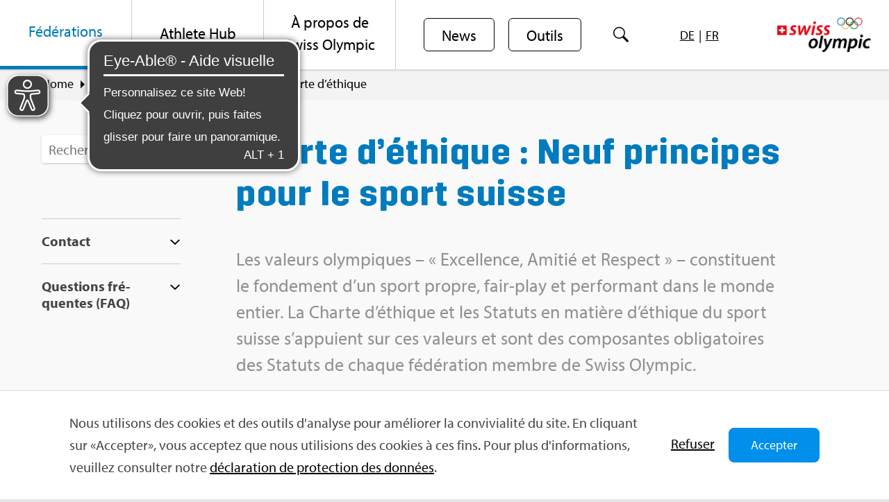

--- FILE ---
content_type: text/html;charset=UTF-8
request_url: https://www.swissolympic.ch/fr/federations/valeurs-ethique/charte-ethique
body_size: 15350
content:

<!DOCTYPE html>

<html xml:lang="fr" lang="fr" class="no-js">

<head>

<meta http-equiv="Content-Type" content="text/html; charset=utf-8"/>

<meta name="google-site-verification" content="IrmSt-XWq-eesoBPltUJSSLllVDScIBy1mVgLeqoSYo" />

<meta name="keywords" content="ethikstatut, werte, olympische werte, nachhaltiger sport, fairer sport, fairness, nachhaltigkeit im sport, ethik, charta, ethikcharta" />
<meta name="description" content="Les valeurs olympiques – « Excellence, Amitié et Respect » – constituent le fondement d’un sport propre, fair-play et performant dans le monde entier. La Charte d’éthique et les Statuts en matière d’éthique du sport suisse s’appuient sur ces valeurs et sont des composantes obligatoires des Statuts de chaque fédération membre de Swiss Olympic." />
<meta name="author" content="" />
    <meta name="robots" content="all" />

<!--[if IE]>
<meta http-equiv="X-UA-Compatible" content="IE=edge,chrome=1" />
<![endif]-->
<meta name="viewport" content="width=device-width" />

<link rel="apple-touch-icon" sizes="57x57" href="/.resources/sow/icons/apple-icon-57x57.png">
<link rel="apple-touch-icon" sizes="60x60" href="/.resources/sow/icons/apple-icon-60x60.png">
<link rel="apple-touch-icon" sizes="72x72" href="/.resources/sow/icons/apple-icon-72x72.png">
<link rel="apple-touch-icon" sizes="76x76" href="/.resources/sow/icons/apple-icon-76x76.png">
<link rel="apple-touch-icon" sizes="114x114" href="/.resources/sow/icons/apple-icon-114x114.png">
<link rel="apple-touch-icon" sizes="120x120" href="/.resources/sow/icons/apple-icon-120x120.png">
<link rel="apple-touch-icon" sizes="144x144" href="/.resources/sow/icons/apple-icon-144x144.png">
<link rel="apple-touch-icon" sizes="152x152" href="/.resources/sow/icons/apple-icon-152x152.png">
<link rel="apple-touch-icon" sizes="180x180" href="/.resources/sow/icons/apple-icon-180x180.png">
<link rel="icon" type="image/png" sizes="192x192"  href="/.resources/sow/icons/android-icon-192x192.png">
<link rel="icon" type="image/png" sizes="32x32" href="/.resources/sow/icons/favicon-32x32.png">
<link rel="icon" type="image/png" sizes="96x96" href="/.resources/sow/icons/favicon-96x96.png">
<link rel="icon" type="image/png" sizes="16x16" href="/.resources/sow/icons/favicon-16x16.png">
<link rel="manifest" href="/.resources/sow/icons/manifest.json">
<meta name="msapplication-TileColor" content="#ffffff">
<meta name="msapplication-TileImage" content="/.resources/sow/icons/ms-icon-144x144.png">
<meta name="theme-color" content="#ffffff">



<meta property="og:type" content="website" />
<meta property="og:title" content="Charte d&rsquo;&eacute;thique " />
    <meta property="og:site_name" content="Swiss Olympic" />

    <title>Charte d’éthique , Swiss Olympic</title>

<link rel="stylesheet" type="text/css" href="/resources/sow/css/combined-style.css" media="all" />

        <!-- Google tag (gtag.js) -->
<script async src="https://www.googletagmanager.com/gtag/js?id=G-LPYJ8PPRSH"></script>
<script>
  window.dataLayer = window.dataLayer || [];
  function gtag(){dataLayer.push(arguments);}
  gtag('js', new Date());

  gtag('config', 'G-LPYJ8PPRSH');
</script>

<script src="/resources/sow/js/scriptloader-libraries.js"></script>
<script>
    jwplayer.key="7Jvpkkjrvqf/hh90zGEdCuTK7Nu1JRCOIfC9YeGk1DY=";
</script>

<link rel="stylesheet" href="https://use.typekit.net/xhz5olf.css">


<script>
    var contextPath = "";
</script>

<script>
    function pushEvent(event, action, label) {
        window.dataLayer = window.dataLayer || [];
        dataLayer.push({
            event: event,
            eventAction: action,
            eventLabel: label,
            pageUrl: "/fr/federations/valeurs-ethique/charte-ethique"
        });
    }
</script>

</head>





<body class="blue hyphenate  ">


    <div id="overlay" class="hidden"></div>
    <div id="dark-overlay" class="hidden"></div>
    <div id="wrapper" class="hyphenate">

        <header id="branding-navigation">
<div id="branding">
            <div class="logo">
            <a tabindex="0" href="/fr/" title="Swiss Olympic" style="background-image: url(/dam/jcr:6367295e-5db1-4a36-95fe-6b2371631cc5/SO_WM_oc_cmyk_4c_284x105px.png)">
            </a>
        </div><!-- end logo -->
</div><!-- end branding -->
    <div id="nav-global" role="navigation" class="">
        <nav id="nav-global-box">
            <div id="navicon">
                <a title="Navigation öffnen (fr)" href="javascript:void(0)" class="open-button" role="button">
                    <span class="nav-icon"></span>
                </a>
                <span class="i-rotated"></span>
            </div>
            <div class="clear-if-mobile"></div>
        <ul class="navigation" role="menubar">
                        <li role="menuitem" data-dropdown="false"  class="active">
                    <a tabindex="0" title="Fédérations" href="/fr/federations"><span>Fédérations</span></a>
                        <ul class="sub-navigation-wrapper">
                                <li>
                                    <a tabindex="0" title="Convention de prestations" href="/fr/federations/Leistungsvereinbarung" class="">
<span>
Convention de prestations&nbsp;<i class="i-arrow-right"></i>
</span>                                    </a>
                                </li>
                                <li>
                                    <a tabindex="0" title="Valeurs &amp; Éthique" href="/fr/federations/valeurs-ethique" class="active">
<span>
Valeurs &amp; Éthique&nbsp;<i class="i-arrow-right"></i>
</span>                                    </a>
                                </li>
                                <li>
                                    <a tabindex="0" title="Prévention &amp; environnement " href="/fr/federations/prevention" class="">
<span>
Prévention &amp; environnement &nbsp;<i class="i-arrow-right"></i>
</span>                                    </a>
                                </li>
                                <li>
                                    <a tabindex="0" title="Instruments de conduite" href="/fr/federations/instruments-conduite" class="">
<span>
Instruments de conduite&nbsp;<i class="i-arrow-right"></i>
</span>                                    </a>
                                </li>
                                <li>
                                    <a tabindex="0" title="Promotion et soutien" href="/fr/federations/promotion-soutien" class="">
<span>
Promotion et soutien&nbsp;<i class="i-arrow-right"></i>
</span>                                    </a>
                                </li>
                                <li>
                                    <a tabindex="0" title="FTEM Suisse (Développement du sport et des athlètes)" href="/fr/federations/ftem-developpement-du-sport-et-des-athletes" class="">
<span>
FTEM Suisse (Développement du sport et des athlètes)&nbsp;<i class="i-arrow-right"></i>
</span>                                    </a>
                                </li>
                                <li>
                                    <a tabindex="0" title="smart competitions" href="/fr/federations/smart competitions" class="">
<span>
smart competitions&nbsp;<i class="i-arrow-right"></i>
</span>                                    </a>
                                </li>
                                <li>
                                    <a tabindex="0" title="Egalité et diversité" href="/fr/federations/gleichstellung-diversitaet" class="">
<span>
Egalité et diversité&nbsp;<i class="i-arrow-right"></i>
</span>                                    </a>
                                </li>
                                <li>
                                    <a tabindex="0" title="Inclusion" href="/fr/federations/Inklusion" class="">
<span>
Inclusion&nbsp;<i class="i-arrow-right"></i>
</span>                                    </a>
                                </li>
                                <li>
                                    <a tabindex="0" title="Formation et formation continue" href="/fr/federations/formation" class="">
<span>
Formation et formation continue&nbsp;<i class="i-arrow-right"></i>
</span>                                    </a>
                                </li>
                                <li>
                                    <a tabindex="0" title="esi – elitesportinsights" href="/fr/federations/esi-elitesportinsights" class="">
<span>
esi – elitesportinsights&nbsp;<i class="i-arrow-right"></i>
</span>                                    </a>
                                </li>
                                <li>
                                    <a tabindex="0" title="Projet Parc olympique suisse" href="/fr/federations/schweizer-olympia-park" class="">
<span>
Projet Parc olympique suisse&nbsp;<i class="i-arrow-right"></i>
</span>                                    </a>
                                </li>
                                <li>
                                    <a tabindex="0" title="Informations pour les entraîneures et les entraîneurs" href="/fr/federations/Trainer-innen" class="">
<span>
Informations pour les entraîneures et les entraîneurs&nbsp;<i class="i-arrow-right"></i>
</span>                                    </a>
                                </li>
                                <li>
                                    <a tabindex="0" title="Projets de revitalisation" href="/fr/federations/Wissenstransfer--Revitalisierungsprojekte" class="">
<span>
Projets de revitalisation&nbsp;<i class="i-arrow-right"></i>
</span>                                    </a>
                                </li>
                        </ul>
                    </li>
                        <li role="menuitem" data-dropdown="false"  class="">
                    <a tabindex="0" title="Athlete Hub" href="/fr/athletes-entraineurs"><span>Athlete Hub</span></a>
                        <ul class="sub-navigation-wrapper">
                                <li>
                                    <a tabindex="0" title="École, formation,  travail" href="/fr/athletes-entraineurs/profession-carriere" class="">
<span>
École, formation, travail&nbsp;<i class="i-arrow-right"></i>
</span>                                    </a>
                                </li>
                                <li>
                                    <a tabindex="0" title="Chemin du sport et des athlètes" href="/fr/athletes-entraineurs/ftem--sport---athletenentwicklung-" class="">
<span>
Chemin du sport et des athlètes&nbsp;<i class="i-arrow-right"></i>
</span>                                    </a>
                                </li>
                                <li>
                                    <a tabindex="0" title="Swiss Olympic Card" href="/fr/athletes-entraineurs/swissolympiccard" class="">
<span>
Swiss Olympic Card&nbsp;<i class="i-arrow-right"></i>
</span>                                    </a>
                                </li>
                                <li>
                                    <a tabindex="0" title="Prévention" href="/fr/athletes-entraineurs/prevention" class="">
<span>
Prévention&nbsp;<i class="i-arrow-right"></i>
</span>                                    </a>
                                </li>
                                <li>
                                    <a tabindex="0" title="Médecine &amp; santé" href="/fr/athletes-entraineurs/Médecine et santé" class="">
<span>
Médecine &amp; santé&nbsp;<i class="i-arrow-right"></i>
</span>                                    </a>
                                </li>
                                <li>
                                    <a tabindex="0" title="Life Skills" href="/fr/athletes-entraineurs/Life-Skills" class="">
<span>
Life Skills&nbsp;<i class="i-arrow-right"></i>
</span>                                    </a>
                                </li>
                                <li>
                                    <a tabindex="0" title="Carrière après le sport" href="/fr/athletes-entraineurs/carriere-apres-sport" class="">
<span>
Carrière après le sport&nbsp;<i class="i-arrow-right"></i>
</span>                                    </a>
                                </li>
                                <li>
                                    <a tabindex="0" title="L’armée" href="/fr/athletes-entraineurs/sport_elite_armee" class="">
<span>
L’armée&nbsp;<i class="i-arrow-right"></i>
</span>                                    </a>
                                </li>
                                <li>
                                    <a tabindex="0" title="Valeurs &amp; Éthique" href="/fr/athletes-entraineurs/valeurs-ethique" class="">
<span>
Valeurs &amp; Éthique&nbsp;<i class="i-arrow-right"></i>
</span>                                    </a>
                                </li>
                                <li>
                                    <a tabindex="0" title="Femme et sport d&#039;élite" href="/fr/athletes-entraineurs/femme-sport-delite" class="">
<span>
Femme et sport d&#039;élite&nbsp;<i class="i-arrow-right"></i>
</span>                                    </a>
                                </li>
                                <li>
                                    <a tabindex="0" title="Conseil de carrière" href="/fr/athletes-entraineurs/planification-conseil" class="">
<span>
Conseil de carrière&nbsp;<i class="i-arrow-right"></i>
</span>                                    </a>
                                </li>
                                <li>
                                    <a tabindex="0" title="Parents/Personnes titulaires de l’autorité parentale" href="/fr/athletes-entraineurs/parents" class="">
<span>
Parents/Personnes titulaires de l’autorité parentale&nbsp;<i class="i-arrow-right"></i>
</span>                                    </a>
                                </li>
                                <li>
                                    <a tabindex="0" title="Podcasts" href="/fr/athletes-entraineurs/Podcast-Folgen-zum-Athlete-Hub" class="">
<span>
Podcasts&nbsp;<i class="i-arrow-right"></i>
</span>                                    </a>
                                </li>
                        </ul>
                    </li>
                        <li role="menuitem" data-dropdown="false"  class="">
                    <a tabindex="0" title="À propos de Swiss Olympic" href="/fr/a-propos-de-swiss-olympic"><span>À propos de Swiss Olympic</span></a>
                        <ul class="sub-navigation-wrapper">
                                <li>
                                    <a tabindex="0" title="Swiss Olympic se présente" href="/fr/a-propos-de-swiss-olympic/swiss-olympic-se-presente" class="">
<span>
Swiss Olympic se présente&nbsp;<i class="i-arrow-right"></i>
</span>                                    </a>
                                </li>
                                <li>
                                    <a tabindex="0" title="Membres" href="/fr/a-propos-de-swiss-olympic/membres" class="">
<span>
Membres&nbsp;<i class="i-arrow-right"></i>
</span>                                    </a>
                                </li>
                                <li>
                                    <a tabindex="0" title="Partenaires &amp; Titulaires d&#039;un label" href="/fr/a-propos-de-swiss-olympic/partenaires" class="">
<span>
Partenaires &amp; Titulaires d&#039;un label&nbsp;<i class="i-arrow-right"></i>
</span>                                    </a>
                                </li>
                                <li>
                                    <a tabindex="0" title="News &amp; Médias" href="/fr/a-propos-de-swiss-olympic/news-medias" class="">
<span>
News &amp; Médias&nbsp;<i class="i-arrow-right"></i>
</span>                                    </a>
                                </li>
                                <li>
                                    <a tabindex="0" title="Contacts" href="/fr/a-propos-de-swiss-olympic/contacts" class="">
<span>
Contacts&nbsp;<i class="i-arrow-right"></i>
</span>                                    </a>
                                </li>
                                <li>
                                    <a tabindex="0" title="Sportjobs" href="/fr/a-propos-de-swiss-olympic/offres-emploi" class="">
<span>
Sportjobs&nbsp;<i class="i-arrow-right"></i>
</span>                                    </a>
                                </li>
                                <li>
                                    <a tabindex="0" title="Événements" href="/fr/a-propos-de-swiss-olympic/veranstaltungen" class="">
<span>
Événements&nbsp;<i class="i-arrow-right"></i>
</span>                                    </a>
                                </li>
                                <li>
                                    <a tabindex="0" title="Dossier web Covid-19" href="/fr/a-propos-de-swiss-olympic/Dossier-Covid-19" class="">
<span>
Dossier web Covid-19&nbsp;<i class="i-arrow-right"></i>
</span>                                    </a>
                                </li>
                                <li>
                                    <a tabindex="0" title="Vision Switzerland 2038" href="/fr/a-propos-de-swiss-olympic/Vision-Switzerland-203x" class="">
<span>
Vision Switzerland 2038&nbsp;<i class="i-arrow-right"></i>
</span>                                    </a>
                                </li>
                                <li>
                                    <a tabindex="0" title="Politique du sport" href="/fr/a-propos-de-swiss-olympic/Sportpolitik" class="">
<span>
Politique du sport&nbsp;<i class="i-arrow-right"></i>
</span>                                    </a>
                                </li>
                                <li>
                                    <a tabindex="0" title="L’encouragement du sport et de l’activité physique 2040" href="/fr/a-propos-de-swiss-olympic/sport-und-bewegungsfoerderung" class="">
<span>
L’encouragement du sport et de l’activité physique 2040&nbsp;<i class="i-arrow-right"></i>
</span>                                    </a>
                                </li>
                        </ul>
                    </li>
                        <li role="menuitem" class="news-button" >
                            <a tabindex="0" href="/fr/news" class="button news-button">News</a>
                        </li>
                        <li role="menuitem" class="news-button">
                            <a tabindex="0" href="/fr/tools-1" class="button news-button">Outils</a>
                        </li>
            <li role="menuitem" style="border-right: none;" class="hide-on-small-screen news-button" aria-label="Suche">
                <a tabindex="0" id="navSearchButton" class="search-navigation-button" title="Suche">
                    <i class="i-search"></i>
                </a>
            </li>
            <li role="menuitem" class="news-button">
                <ul id="language-chooser" role="menu">
                        <li role="menuitem"><a tabindex="0" title="DE" href="/verbaende/werte-ethik/ethik-charta" >DE</a></li>
                            <li aria-hidden="true" class="spacer-small">|</li>
                        <li role="menuitem"><a tabindex="0" title="FR" href="/fr/federations/valeurs-ethique/charte-ethique" class="selected">FR</a></li>
                </ul>
            </li>
        </ul>
        <form class="hide-on-large-screen extended-search search-form foreign ui-front clear" action="/fr/recherche" method="post" role="search">
            <div class="wrapper">
                <div class="inner">
                    <input type="text" aria-label="Rechercher…" name="searchTerm" class="search-term" placeholder="Rechercher…" />
                    <button type="submit" class="search-button button" title="Suche">
                        <i class="i-search"></i>
                    </button>
                </div>
            </div>
            <div class="clear"></div>
        </form>
            <div class="clear"></div>
        </nav><!-- end nav-global-box -->
    </div><!-- end nav-global -->
            <div class="clear"></div>
            <script async src="https://cdn.eye-able.com/configs/swissolympic.ch.js"></script>
            <script async src="https://cdn.eye-able.com/public/js/eyeAble.js"></script>
        </header>
<div id="breadcrumb" aria-label="Breadcrumb">
    <ol>
                    <li>
                <a  href="/fr/support" title="Home" class="hide-on-mobile">Home</a>
                    <i class="i-caret-right hide-on-mobile"></i>
            </li>
            <li>
                <a  href="/fr/federations" title="Fédérations" class="hide-on-mobile">Fédérations</a>
                    <i class="i-caret-right hide-on-mobile"></i>
            </li>
            <li>
                    <a href="/fr/federations/valeurs-ethique" title="Valeurs &amp; Éthique" class="hide-on-desktop"><i class="i-caret-left"></i></a>
                <a  href="/fr/federations/valeurs-ethique" title="Valeurs &amp; Éthique" class="">Valeurs &amp; Éthique</a>
                    <i class="i-caret-right hide-on-mobile"></i>
            </li>
            <li>
                <a aria-current="page" href="/fr/federations/valeurs-ethique/charte-ethique" title="Charte d’éthique " class="hide-on-mobile">Charte d’éthique </a>
            </li>
    </ol>
    <div class="clear"></div>
</div><!-- end breadcrumb -->
        <div id="wrapper-1">
            <div id="main" class="ui-front">
                    <div class="mobile-buttons">
                             <a href="/fr/recherche" class="search-link-button" title="Suche"><i class="i-search"></i></a>
                    </div>

<div class="content">
    <div id="wrapper-2">
            <div class="side-content-wrapper">
                <div class="side-content">
                    <div class="content">
<div class="main-search search-wrapper simple">
<form class="extended-search search-form simple small" action="/fr/recherche" method="post" role="search" id="side">
    <div class="wrapper">
            <button type="button" class="close-search-button">
                <i class="i-close"></i>
            </button>
        <div class="inner">
            <input type="text" aria-label="Terme de recherche…" name="searchTerm" class="search-term" placeholder="Rechercher…" />
            <button type="submit" class="search-button button" title="Suche">
                <i class="i-search"></i>
            </button>
        </div>
    </div>
    <div class="filter">
        <div class="category mobile-filter" title="Filtre">Filtre<i class="i-caret-down"></i></div>
        <div class="filters filters-4" role="tablist">
    <div class="category" data-type="targets" data-name="Groupe cible">
        <div class="head" tabindex="0" title="Groupe cible" role="tab">
            <span class="text">Groupe cible</span>
            <i class="i-caret-down"></i>
            <div class="counter-wrapper">
                <span class="counter invisible">0</span>
            </div>
        </div>
    </div>
    <div class="category" data-type="documentTypes" data-name="Document">
        <div class="head" tabindex="0" title="Document" role="tab">
            <span class="text">Document</span>
            <i class="i-caret-down"></i>
            <div class="counter-wrapper">
                <span class="counter invisible">0</span>
            </div>
        </div>
    </div>
    <div class="category" data-type="tags" data-name="Thème">
        <div class="head" tabindex="0" title="Thème" role="tab">
            <span class="text">Thème</span>
            <i class="i-caret-down"></i>
            <div class="counter-wrapper">
                <span class="counter invisible">0</span>
            </div>
        </div>
    </div>
    <div class="category" data-type="years" data-name="Année">
        <div class="head" tabindex="0" title="Année" role="tab">
            <span class="text">Année</span>
            <i class="i-caret-down"></i>
            <div class="counter-wrapper">
                <span class="counter invisible">0</span>
            </div>
        </div>
    </div>
            <a tabindex="0" class="reset" title="Réinitialiser tous les filtres">Réinitialiser tous les filtres</a>
        </div>
    <div class="category-content" data-type="targets" data-name="Groupe cible">
        <div class="search-field">
            <input tabindex="0" type="text" placeholder="Rechercher…" />
            <i class="i-search"></i>
        </div>
        <div class="content">
        </div>
        <div class="gradient-box"></div>
        <div class="footer">
        <hr />
        <button tabindex="0" type="button" title="Rechercher" class="button apply-search-button">
            Rechercher
        </button>
        </div>
        <div class="no-results hidden">
            Aucune catégorie disponible
        </div>
    </div>
    <div class="category-content" data-type="documentTypes" data-name="Document">
        <div class="search-field">
            <input tabindex="0" type="text" placeholder="Rechercher…" />
            <i class="i-search"></i>
        </div>
        <div class="content">
        </div>
        <div class="gradient-box"></div>
        <div class="footer">
        <hr />
        <button tabindex="0" type="button" title="Rechercher" class="button apply-search-button">
            Rechercher
        </button>
        </div>
        <div class="no-results hidden">
            Aucune catégorie disponible
        </div>
    </div>
    <div class="category-content" data-type="tags" data-name="Thème">
        <div class="search-field">
            <input tabindex="0" type="text" placeholder="Rechercher…" />
            <i class="i-search"></i>
        </div>
        <div class="content">
        </div>
        <div class="gradient-box"></div>
        <div class="footer">
        <hr />
        <button tabindex="0" type="button" title="Rechercher" class="button apply-search-button">
            Rechercher
        </button>
        </div>
        <div class="no-results hidden">
            Aucune catégorie disponible
        </div>
    </div>
    <div class="category-content" data-type="years" data-name="Année">
        <div class="search-field">
            <input tabindex="0" type="text" placeholder="Rechercher…" />
            <i class="i-search"></i>
        </div>
        <div class="content">
        </div>
        <div class="gradient-box"></div>
        <div class="footer">
        <hr />
        <button tabindex="0" type="button" title="Rechercher" class="button apply-search-button">
            Rechercher
        </button>
        </div>
        <div class="no-results hidden">
            Aucune catégorie disponible
        </div>
    </div>
                    <input type="hidden" name="targets" value="" />
                    <input type="hidden" name="documentTypes" value="" />
                    <input type="hidden" name="topics" value="" />
                    <input type="hidden" name="years" value="" />
    </div>
    <div class="clear"></div>
    <input type="hidden" name="site" value="sow" />
</form>
    <div class="dummy-search"></div>
<script>
$(document).ready(function () {
    var searchTerm = "".replace(/&#39;/, "'").replace(/&amp;/, "&"),
        tagId = "",
        site = "sow",
        documentTypes = "" ? "".split(",") : [],
        years = "" ? "".split(",") : [],
        tags = "" ? "".split(",") : [],
        targets = "" ? "".split(",") : [],
        lastModified = 0;
    if (history.state && history.state["search"]) {
        var queryState = history.state["search"];
        searchTerm = queryState.searchTerm || searchTerm;
        site = queryState.site || site;
        if (queryState.categories) {
            tags = queryState.categories.tags || tags || [];
            years = queryState.categories.years || years || [];
            documentTypes = queryState.categories.documentTypes || documentTypes || [];
            targets = queryState.categories.targets || targets || [];
        }
    }

    if (lastModified > 0) {
        $("#side .search-form").before("Es werden nur Suchresultate, die in den letzten " + lastModified + " Monaten verändert wurden, angezeigt.");
    }

    var query = {
        searchTerm: searchTerm,
        site: site,
        locale: "fr",
        categories: {
            tags: tags,
            documentTypes: documentTypes,
            targets: targets,
            years: years
        }
    };
    var pageSize;
    var showAllEnabled = false;
    var isSearchPage = false;

    var searchId;
        searchId = 461;

    var options = {
        contextPath: "",
        query: query,
        tagId: tagId,
        lastModified: lastModified,
        athleteSearch:  {
            athleteUrl: "/.sot2019smart/v1/athletes/previews/newest",
            portraitLinkBase: ''
        },
        pageSize: pageSize,
        isSearchPage: isSearchPage,
        searchId: searchId,
        showAllEnabled: showAllEnabled,
        filters: [
            {
                name: "Groupe cible",
                id: "targets",
                url: "/.search/v1/filterproperty",
                data: {locale: "fr", propertyName: "/SOW/Zielgruppe", sortBy: "name", stats: true, site: "sow"}
            },
            {
                name: "Document",
                id: "documentTypes",
                url: "/.search/v1/filterproperty",
                data: {locale: "fr", propertyName: "/SOW/Dokument-Typ", sortBy: "name", stats: true, site: "sow"}
            },
            {
                name: "Thème",
                id: "tags",
                url: "/.search/v1/filterproperty",
                data: {locale: "fr", propertyName: "/SOW/Thema", sortBy: "name", stats: true, site: "sow"}
            },
            {
                name: "Année",
                id: "years",
                url: "/.search/v1/filterproperty",
                data: {locale: "fr", propertyName: "/SOW/Jahr", sortBy: "name", stats: true, site: "sow"}
            },
        ],
        i18nMessages: {
            "error": "Une erreur s’est produite.",
            "sotTitle": "Swiss Olympic Team",
            "handbuchTitle": "Manuel pour un sport de valeur",
            "sosTitle": "Spirit of Sport",
            "sowTitle": "Fédération Swiss Olympic",
            "results": "Résultat(s)",
            "emptyCriteria": "Critère de recherche nul",
            "specifyCriteria": "Veuillez saisir au moins un critère de recherche.",
            "showAll": "Afficher tout",
            "typeWebsite": "Site web",
            "typeDocument": "Document",
            "typeFaq": "FAQ",
            "altPlaceholder": "Rechercher…",
            "placeholder": "Comment pouvons-nous vous aider ?",
            "showAll": "Montrer tout",
            "pageView": "Retour à l’aperçu avant impression"
        },
        paging: true,
        name: "search",
        wrapper: $("#side").closest('.main-search')
    };
    var searchFilter = new SearchFilter(options, $("#side"));
        var initialized = false,
            $brandingNavigation = $("#branding-navigation"),
            $overlay = $("#overlay"),
            $sideContent = $(".side-content"),
            $search = $("#side"),
            $content = $("#main > .content");

        $("#side.small input").click(function () {
            if (!initialized) {
                searchFilter.init();
                $(window).resize(function () {
                    if (!$("#side").hasClass("small")) {
                        if (getWindowWidth() < 1200) {
                            minimizeExtendedSearch();
                        }
                        else {
                            var targetWidth = $("#main > .content").width();
                            $search.css("width", targetWidth + "px");
                        }
                    }
                });
                initialized = true;
            }
            maximizeExtendedSearch(searchFilter, this);
        });

        $(document).click(function (ev) {
            if (!($(ev.target).hasClass("extended-search") && $(ev.target).getAttribute('id') === "side" && $(ev.target).hasClass("simple")) && $(ev.target).closest(".extended-search.simple").length === 0) {
                minimizeExtendedSearch();
            }
        });

        function maximizeExtendedSearch(searchFilter, target) {
            var targetWidth = $content.width();
            $overlay.removeClass("hidden");
            $("body").addClass("no-scrolling");
            $brandingNavigation.addClass("low-layer");
            $sideContent.addClass("hide");
            $search.addClass("intermediate");
            $search.find(".inner .search-term").attr("placeholder", "Comment pouvons-nous vous aider ?");
            $search.removeClass("small");
            searchFilter.searchUI.setCategoryContentHeights();
            $search.stop().animate({
                    width: targetWidth + "px",
                    height: "173px"
            }, 500, "linear", function () {
                $search.removeClass("intermediate");
            }).css("overflow", "visible");
        }

        function minimizeExtendedSearch() {
            if (!$search.hasClass("small")) {
                $search.addClass("intermediate");
                $search.find(".filter").addClass("intermediate");
                $overlay.addClass("hidden");
                $sideContent.removeClass("hide");
                $brandingNavigation.removeClass("low-layer");
                $search.addClass("small")
                $("body").removeClass("no-scrolling");
                $search.find(".inner .search-term").attr("placeholder", "Rechercher…");
                $search.stop()
                    .animate({width: "100%", height: "40px"}, 500, "linear", function () {
                        $search.removeClass("intermediate");
                        $search.find(".filter").removeClass("intermediate");
                    })
                    .css("overflow", "visible");
            }
        }
        $("#side .apply-search-button").click(function () {
            $(".search-button").click();
        });
        $(".ui-menu-item.all").click(function () {
            $(".search-button").click();
        });
});
</script>
<div id="result-template" class="hidden">
    <div class="result">
        <a href="#">
            <div class="result-type">
                <span class="source hidden">
                    <i class="i-external-link hidden"></i>
                    <span class="text"></span>
                </span>
                <span class="type"></span>
                <span class="parent"></span>
                <span class="debug hidden">
                    <span class="score"></span>
                </span>
            </div>
            <h3></h3>
            <p>
            </p>
        </a>
        <div class="language-links hidden">
            <a class="lang-link de" href="" target="_blank">DE</a>
            <span class="bar">|</span>
            <a class="lang-link fr" href="" target="_blank">FR</a>
            <span class="bar hidden">|</span>
            <a class="lang-link it" href="" target="_blank">IT</a>
            <span class="bar hidden">|</span>
            <a class="lang-link en" href="" target="_blank">EN</a>
        </div>
        <hr />
    </div>
</div>
<div id="tag-template" class="hidden">
    <div class="selectable-tag" data-name="" data-id="">
        <input type="checkbox" value="checkbox" id="">
        <label for=""><span class="text"></span><span class="counter"></span></label>
    </div>
</div>
</div>


<div class="accordion side">
    <hr />
    <div class="nav edit-visible" tabindex="0">
            <h5>Contact</h5>
            <i class="i-arrow-down"></i>
    </div>
    <div class="content edit-visible">
        <div class="side-contact">
                <div class="name" aria-label="Nom">Gestion de fédération </div>
            <div class="address" aria-label="Adresse">
            </div>
            <div class="contact">
                    <div class="phone" arial-label="Téléphone">031 359 71 21</div>
                    <div class="mail" aria-label="E-mail">    <a tabindex="0" href="javascript:void(location.href='mailto:'+String.fromCharCode(115,112,105,114,105,116,111,102,115,112,111,114,116,64,115,119,105,115,115,111,108,121,109,112,105,99,46,99,104))"
        >E-Mail</a>
</div>
                <a tabindex="0" href="/.sow/v1/vcard?type=contact&id=4f05e7b0-fc53-4eee-9ff9-8f8090c73e8d" target="_blank" rel="noopener" title="vCard" aria-label="vCard"><i class="i-v-card"></i>vCard</a>
            </div>
        </div>
    </div>
</div><div class="accordion side">
    <hr />
    <div class="nav edit-visible" tabindex="0">
            <h5>Questions fréquentes (FAQ)</h5>
            <i class="i-arrow-down"></i>
    </div>
    <div class="content edit-visible">
                <div class="faq-link">
                    <a href="/fr/faq?questionId=1d4e3e12-8dea-4da0-ab10-36c5b2205e1a" title="Comment Swiss Olympic épaule-t-elle les fédérations en matière d’éthique dans le sport?">Comment Swiss Olympic épaule-t-elle les fédérations en matière d’éthique dans le sport?</a>
                </div>
                <div class="faq-link">
                    <a href="/fr/faq?questionId=f7c627ce-7d2e-4162-a6bd-720d5840bf16" title="Où trouve-t-on des instructions pour la mise en pratique de la Charte d’éthique du sport dans le quotidien de la fédération?">Où trouve-t-on des instructions pour la mise en pratique de la Charte d’éthique du sport dans le quotidien de la fédération?</a>
                </div>
                <div class="faq-link">
                    <a href="/fr/faq?questionId=b4c50cd9-45ba-4c34-abc4-7884447c6295" title="La Charte d’éthique du sport est-elle valable pour toutes les fédérations sportives en Suisse?">La Charte d’éthique du sport est-elle valable pour toutes les fédérations sportives en Suisse?</a>
                </div>





    <a tabindex="0" href="/fr/faq" title="Plus" class="more-button" >Plus</a>
    </div>
</div>
<div class="tags hide-on-large-screen">
    <h5 class="clear">Tag</h5>
        <a class="tag" href="?tagId=72fd25c8-fa6c-4082-a59a-dc98a38eb7e0" data-id="72fd25c8-fa6c-4082-a59a-dc98a38eb7e0" title="Parent">Parent</a>
        <a class="tag" href="?tagId=b5c2c994-4d8e-4a7b-ba58-c66682b890b9" data-id="b5c2c994-4d8e-4a7b-ba58-c66682b890b9" title="Athlète">Athlète</a>
        <a class="tag" href="?tagId=bea71c1b-67c8-4fb3-869b-5c6d8c2361c3" data-id="bea71c1b-67c8-4fb3-869b-5c6d8c2361c3" title="Entraîneur/coach">Entraîneur/coach</a>
        <a class="tag" href="?tagId=370dcb56-7ed8-4914-97fa-f89c4cac4031" data-id="370dcb56-7ed8-4914-97fa-f89c4cac4031" title="Recrue">Recrue</a>
        <a class="tag" href="?tagId=38ba2422-de79-4008-bf87-18585936aebe" data-id="38ba2422-de79-4008-bf87-18585936aebe" title="Étudiant/e">Étudiant/e</a>
        <a class="tag" href="?tagId=2489f08e-99f3-424d-a6c0-c90dd050e011" data-id="2489f08e-99f3-424d-a6c0-c90dd050e011" title="Éthique">Éthique</a>
        <a class="tag" href="?tagId=e6203581-4a43-40c4-bfd8-0a6f72d0d0d8" data-id="e6203581-4a43-40c4-bfd8-0a6f72d0d0d8" title="Corruption">Corruption</a>
        <a class="tag" href="?tagId=d9ff83b6-259a-4b10-9750-4270a680a82d" data-id="d9ff83b6-259a-4b10-9750-4270a680a82d" title="Valeurs olympiques">Valeurs olympiques</a>
        <a class="tag" href="?tagId=600ac9e7-6aab-4ce2-b45b-addb5e0b8261" data-id="600ac9e7-6aab-4ce2-b45b-addb5e0b8261" title="Transparence">Transparence</a>
        <a class="tag" href="?tagId=d1116314-4bb8-46be-840b-38f048c718fc" data-id="d1116314-4bb8-46be-840b-38f048c718fc" title="Prévention des addictions">Prévention des addictions</a>
        <a class="tag" href="?tagId=e0270580-1417-457a-8894-2d571c19df5e" data-id="e0270580-1417-457a-8894-2d571c19df5e" title="Prévention">Prévention</a>
        <a class="tag" href="?tagId=cb74c23a-a4b7-4330-a98f-ac5f151e4bab" data-id="cb74c23a-a4b7-4330-a98f-ac5f151e4bab" title="Contre les abus sexuels dans le sport">Contre les abus sexuels dans le sport</a>
        <a class="tag" href="?tagId=d4dd9a25-017d-4a3c-b0f8-fba9c4ce48fe" data-id="d4dd9a25-017d-4a3c-b0f8-fba9c4ce48fe" title="cool and clean">cool and clean</a>
        <a class="tag" href="?tagId=bacd4721-0e8c-4374-9ab5-3c0c032b5772" data-id="bacd4721-0e8c-4374-9ab5-3c0c032b5772" title="Antidoping / Doping">Antidoping / Doping</a>
        <a class="tag" href="?tagId=ab50d7b0-c593-4f48-b190-fbbf5125f77e" data-id="ab50d7b0-c593-4f48-b190-fbbf5125f77e" title="Dopage">Dopage</a>
</div>
                    </div>
                </div>
            </div>
        <div class="main-content ">
            <div class="title-box-h1">
                <h1>Charte d’éthique : Neuf principes pour le sport suisse </h1>
            </div>
            <div class="abstract">
                <div class="lead">
                    <p>Les valeurs olympiques – « Excellence, Amitié et Respect » – constituent le fondement d’un sport propre, fair-play et performant dans le monde entier. La Charte d’éthique et les Statuts en matière d’éthique du sport suisse s’appuient sur ces valeurs et sont des composantes obligatoires des Statuts de chaque fédération membre de Swiss Olympic.<p>
                </div>
            </div>

<div class="text-component">
        <div class="text"><p>Les f&eacute;d&eacute;rations sont &eacute;galement tenues de nommer un&middot;e d&eacute;l&eacute;gu&eacute;&middot;e &agrave; l&rsquo;&eacute;thique charg&eacute;&middot;e de veiller &agrave; l&rsquo;application de la Charte et de r&eacute;pondre aux d&eacute;fis d&rsquo;ordre &eacute;thique qui se pr&eacute;sentent &agrave; la f&eacute;d&eacute;ration. Les Statuts en mati&egrave;re d&rsquo;&eacute;thique et les divers programmes constituent de pr&eacute;cieux outils &agrave; cet &eacute;gard. Ils montrent comment tirer le meilleur des valeurs olympiques et de la Charte d&rsquo;&eacute;thique dans le quotidien des f&eacute;d&eacute;rations comme dans les manifestations sportives.</p>
</div>
</div>
<div class="accordion main">
    <hr />
    <div class="nav" tabindex="0">
        <i class="i-plus"></i>
        <div class="title">
            1. Traiter toutes les personnes de manière égale
        </div>
    </div>
    <div class="content edit-visible">

<div class="text-component">
        <div class="text"><p>Personne ne doit faire l&rsquo;objet de discriminations fondées sur la nationalité, l&rsquo;âge, le sexe, l&rsquo;orientation sexuelle, l&rsquo;origine sociale ou les préférences religieuses et politiques.</p>
</div>
</div>
    </div>
</div>
<div class="accordion main">
    <hr />
    <div class="nav" tabindex="0">
        <i class="i-plus"></i>
        <div class="title">
            2. Promouvoir l’harmonie du sport avec l’environnement social
        </div>
    </div>
    <div class="content edit-visible">

<div class="text-component">
        <div class="text"><p>Les exigences relatives à l&rsquo;entraînement et à la compétition sont compatibles avec la formation, l&rsquo;activité professionnelle et la vie de famille.</p>
</div>
</div>
    </div>
</div>
<div class="accordion main">
    <hr />
    <div class="nav" tabindex="0">
        <i class="i-plus"></i>
        <div class="title">
            3. Renforcer le partage des responsabilités
        </div>
    </div>
    <div class="content edit-visible">

<div class="text-component">
        <div class="text"><p>Les sportifs et les sportives participent à la prise de décisions qui les concernent.</p>
</div>
</div>
    </div>
</div>
<div class="accordion main">
    <hr />
    <div class="nav" tabindex="0">
        <i class="i-plus"></i>
        <div class="title">
            4. Respecter pleinement les sportifs au lieu de les surmener
        </div>
    </div>
    <div class="content edit-visible">

<div class="text-component">
        <div class="text"><p>Les mesures prises pour atteindre les objectifs sportifs ne lèsent ni l&rsquo;intégrité physique ni l&rsquo;intégrité psychique des sportifs et des sportives.</p>
</div>
</div>
    </div>
</div>
<div class="accordion main">
    <hr />
    <div class="nav" tabindex="0">
        <i class="i-plus"></i>
        <div class="title">
            5. Eduquer à une attitude juste envers les autres et la nature
        </div>
    </div>
    <div class="content edit-visible">

<div class="text-component">
        <div class="text"><p>Les relations entre les personnes et l&rsquo;attitude envers la nature et l&#39;environnement sont empreintes de respect.</p>
</div>
</div>
    </div>
</div>
<div class="accordion main">
    <hr />
    <div class="nav" tabindex="0">
        <i class="i-plus"></i>
        <div class="title">
            6. S’opposer à la violence, à l’exploitation et au harcèlement
        </div>
    </div>
    <div class="content edit-visible">

<div class="text-component">
        <div class="text"><p>Aucune forme de violence, physique ou psychique, ni aucune forme d&rsquo;exploitation ne peut être tolérée. Il faut être vigilant, sensibiliser et intervenir à bon escient.</p>
</div>
</div>
    </div>
</div>
<div class="accordion main">
    <hr />
    <div class="nav" tabindex="0">
        <i class="i-plus"></i>
        <div class="title">
            7. S’opposer au dopage et à la drogue
        </div>
    </div>
    <div class="content edit-visible">

<div class="text-component">
        <div class="text"><p>Informer sans relâche et réagir immédiatement en cas de consommation, d&rsquo;administration ou de diffusion de produits dopants.</p>
</div>
</div>
    </div>
</div>
<div class="accordion main">
    <hr />
    <div class="nav" tabindex="0">
        <i class="i-plus"></i>
        <div class="title">
            8. Renoncer au tabac et à l’alcool pendant le sport
        </div>
    </div>
    <div class="content edit-visible">

<div class="text-component">
        <div class="text"><p>Dénoncer le plus tôt possible les risques et les effets engendrés par la consommation de tabac et d&rsquo;alcool.</p>
</div>
</div>
    </div>
</div>
<div class="accordion main">
    <hr />
    <div class="nav" tabindex="0">
        <i class="i-plus"></i>
        <div class="title">
            9. S’opposer à toute forme de corruption
        </div>
    </div>
    <div class="content edit-visible">

<div class="text-component">
        <div class="text"><p>Promouvoir et exiger la transparence des processus et des décisions. Réglementer et rendre systématiquement publics les conflits d&rsquo;intérêt, les cadeaux, les finances et les paris.</p>
</div>
</div>
    </div>
</div>

<div class="download-list">

        <div class="title-box-h2">
            <h2>Downloads</h2>
        </div>
                    <div class="download">
                        <a tabindex="0" href="/dam/jcr:849edfbd-630b-48e4-9b8a-ec0addec2949/2015_Ethik_Charta_A4_fbg_FR.pdf" target="_blank" title="Charte d'éthique (PDF 81 KB)">Charte d'éthique</a>
                        <div class="meta"> (PDF 81 KB)</div>
                        
                        <div class="language-links">
                                <a tabindex="0" class="lang-link de" href="/dam/jcr:836de380-4bdf-44be-b536-6132637f1235/2015_Ethik_Charta_A4_fbg_DE.pdf" target="_blank" title="Ethik-Charta (PDF 87 KB)">DE</a>
                                <span class="bar">|</span>
                                <a tabindex="0" class="lang-link fr" href="/dam/jcr:849edfbd-630b-48e4-9b8a-ec0addec2949/2015_Ethik_Charta_A4_fbg_FR.pdf" target="_blank" title="Charte d'éthique (PDF 81 KB)">FR</a>
                                <span class="bar">|</span>
                                <a tabindex="0" class="lang-link it" href="/dam/jcr:ec2d01b1-9399-4029-aaa5-76a6f6a9a842/2015_Ethik_Charta_A4_fbg_IT.pdf" target="_blank" title="Carta etica sport (PDF 86 KB)">IT</a>
                                <span class="bar">|</span>
                                <a tabindex="0" class="lang-link en" href="/dam/jcr:2af58143-3684-40e2-ba38-36e77fafe077/2015_Ethik_Charta_A4_fbg_EN.pdf" target="_blank" title="Charter Ethics in Sport (PDF 60 KB)">EN</a>
                        </div>
                    </div>
</div>
            <div class="tags hide-on-small-screen">
                <h2 class="clear">Tag</h2>
                    <a class="tag" href="/fr/recherche?tagId=72fd25c8-fa6c-4082-a59a-dc98a38eb7e0" data-id="72fd25c8-fa6c-4082-a59a-dc98a38eb7e0" title="Parent">Parent</a>
                    <a class="tag" href="/fr/recherche?tagId=b5c2c994-4d8e-4a7b-ba58-c66682b890b9" data-id="b5c2c994-4d8e-4a7b-ba58-c66682b890b9" title="Athlète">Athlète</a>
                    <a class="tag" href="/fr/recherche?tagId=bea71c1b-67c8-4fb3-869b-5c6d8c2361c3" data-id="bea71c1b-67c8-4fb3-869b-5c6d8c2361c3" title="Entraîneur/coach">Entraîneur/coach</a>
                    <a class="tag" href="/fr/recherche?tagId=370dcb56-7ed8-4914-97fa-f89c4cac4031" data-id="370dcb56-7ed8-4914-97fa-f89c4cac4031" title="Recrue">Recrue</a>
                    <a class="tag" href="/fr/recherche?tagId=38ba2422-de79-4008-bf87-18585936aebe" data-id="38ba2422-de79-4008-bf87-18585936aebe" title="Étudiant/e">Étudiant/e</a>
                    <a class="tag" href="/fr/recherche?tagId=2489f08e-99f3-424d-a6c0-c90dd050e011" data-id="2489f08e-99f3-424d-a6c0-c90dd050e011" title="Éthique">Éthique</a>
                    <a class="tag" href="/fr/recherche?tagId=e6203581-4a43-40c4-bfd8-0a6f72d0d0d8" data-id="e6203581-4a43-40c4-bfd8-0a6f72d0d0d8" title="Corruption">Corruption</a>
                    <a class="tag" href="/fr/recherche?tagId=d9ff83b6-259a-4b10-9750-4270a680a82d" data-id="d9ff83b6-259a-4b10-9750-4270a680a82d" title="Valeurs olympiques">Valeurs olympiques</a>
                    <a class="tag" href="/fr/recherche?tagId=600ac9e7-6aab-4ce2-b45b-addb5e0b8261" data-id="600ac9e7-6aab-4ce2-b45b-addb5e0b8261" title="Transparence">Transparence</a>
                    <a class="tag" href="/fr/recherche?tagId=d1116314-4bb8-46be-840b-38f048c718fc" data-id="d1116314-4bb8-46be-840b-38f048c718fc" title="Prévention des addictions">Prévention des addictions</a>
                    <a class="tag" href="/fr/recherche?tagId=e0270580-1417-457a-8894-2d571c19df5e" data-id="e0270580-1417-457a-8894-2d571c19df5e" title="Prévention">Prévention</a>
                    <a class="tag" href="/fr/recherche?tagId=cb74c23a-a4b7-4330-a98f-ac5f151e4bab" data-id="cb74c23a-a4b7-4330-a98f-ac5f151e4bab" title="Contre les abus sexuels dans le sport">Contre les abus sexuels dans le sport</a>
                    <a class="tag" href="/fr/recherche?tagId=d4dd9a25-017d-4a3c-b0f8-fba9c4ce48fe" data-id="d4dd9a25-017d-4a3c-b0f8-fba9c4ce48fe" title="cool and clean">cool and clean</a>
                    <a class="tag" href="/fr/recherche?tagId=bacd4721-0e8c-4374-9ab5-3c0c032b5772" data-id="bacd4721-0e8c-4374-9ab5-3c0c032b5772" title="Antidoping / Doping">Antidoping / Doping</a>
                    <a class="tag" href="/fr/recherche?tagId=ab50d7b0-c593-4f48-b190-fbbf5125f77e" data-id="ab50d7b0-c593-4f48-b190-fbbf5125f77e" title="Dopage">Dopage</a>
            </div>
        </div>
    </div>
</div>
<script>
    $(document).ready(function () {
        var tabId = "",
            searchQuery = "".toLowerCase();
        
        if (tabId) {
            $(".tile-nav .tile[data-id='" + tabId + "']").click();
        }
        
        if (searchQuery) {
            var found = false;
            $(".text-component").each(function () {
                if (!found && $(this).text().toLowerCase().indexOf(searchQuery) > -1) {
                    found = true;
                    if ($(this).closest(".accordion")) {
                        $(this).closest(".accordion").find(".nav").click();
                    }
                }
            });
        }
    });
</script>
            </div>

        </div><!-- end wrapper -->


    <div class="cookie-banner hidden">
        <div class="content">
            <div class="cookie-text">
                <p>Nous utilisons des cookies et des outils d&#39;analyse pour am&eacute;liorer la convivialit&eacute; du site. En cliquant sur &laquo;Accepter&raquo;, vous acceptez que nous utilisions des cookies &agrave; ces fins. Pour plus d&#39;informations, veuillez consulter notre <a href="https://www.swissolympic.ch/fr/datenschutzerklaerung-nutzungsbedingungen/declaration-de-protection-des-donnees" target="_blank">d&eacute;claration de protection des donn&eacute;es</a>.</p>

            </div>
            <div class="buttons">
                <a href="#" class="reject">
                        Refuser
                </a>
                <button type="button" class="button accept">
                        Accepter
                </button>
            </div>
        </div>
    </div>
<style>
    .cookie-banner {
        position: fixed;
        bottom: 0;
        left: 0;
        width: 100vw;
        background: white;
        z-index: 1000;
        border-top: 1px solid #dadada;
        padding: 20px;
    }

    .cookie-banner.hidden {
        display: none;
    }

    .cookie-banner .content {
        max-width: 1080px;
        margin: 0 auto;
        display: flex;
        flex-flow: row wrap;
        justify-content: flex-end;
    }

    .cookie-banner .content .cookie-text {
        width: 100%;
    }

    .cookie-banner .content .buttons {
        display: flex;
        align-items: center;
        flex: 0 0 auto;
    }

    .cookie-banner .content .buttons button {
        margin-left: 20px;
    }

    @media all and (min-width: 768px) {
        .cookie-banner .content {
            flex-wrap: nowrap;
            justify-content: center;
        }

        .cookie-banner .content .cookie-text {
            width: auto;
        }

        .cookie-banner .content .buttons {
            margin-left: 20px;
        }
    }
</style>
<script>
    if (localStorage.getItem("so-cookies") !== 'accepted') {
        document.querySelector('.cookie-banner').classList.remove('hidden');
        document.querySelector('.cookie-banner .accept').addEventListener('click', function () {
            document.querySelector('.cookie-banner').classList.add('hidden');
            localStorage.setItem('so-cookies', 'accepted');
            if (typeof gtag !== "undefined") {
                gtag('consent', 'update', {
                    'ad_storage': 'granted',
                    'analytics_storage': 'granted'
                });
            }
        });
        document.querySelector('.cookie-banner .reject').addEventListener('click', function () {
            document.querySelector('.cookie-banner').classList.add('hidden');
        });
    } else {
        if (typeof gtag !== "undefined") {
            gtag('consent', 'update', {
                'ad_storage': 'granted',
                'analytics_storage': 'granted'
            });
        }
    }
</script>    <footer id="footer">
        <div class="details">
            <div class="contact column">
                <div class="section-title">Adresses</div>
                <div>
                        <div class="emphasize">
                            Swiss Olympic
                        </div>
                        <p>Maison du Sport</p>

<p>Talgut-Zentrum 27</p>

<p>3063 Ittigen&nbsp;près de Berne</p>

                        <div class="contact-link">
                            <i class="i-mail"></i>
    <a tabindex="0" href="javascript:void(location.href='mailto:'+String.fromCharCode(105,110,102,111,64,115,119,105,115,115,111,108,121,109,112,105,99,46,99,104))"
        >info@swissolympic.ch</a>
                        </div>
                        <div class="contact-link">
                            <i class="i-mail"></i>
                            <a href="/fr/misc/kontaktformuar">Formulaire de contact</a>
                        </div>
                        <div class="contact-link">
                            <i class="i-phone"></i>
                            <a href="tel:+41 31 359 71 11">+41 31 359 71 11</a>
                        </div>

                </div>
            </div>
            <div class="links column">
                <div class="section-title"> </div>






    <a tabindex="0" href="/fr/faq" title="FAQ" >FAQ</a>






    <a tabindex="0" href="/fr/a-propos-de-swiss-olympic/offres-emploi" title="Sportjobs" >Sportjobs</a>
            </div>
            <div class="column" id="footer-social-links">
                <div class="left">
                    <div class="section-title">Social Media</div>
                        <a href="https://www.instagram.com/swissolympicteam/" title="Instagram" rel="noopener" target="_blank" class="instagram">
                            <div class="instagram social-media-icon">
                                <svg id="instagram_Ebene_2" xmlns="http://www.w3.org/2000/svg" viewBox="0 0 84.49 84.49"><defs><style>.cls-1{fill:none;stroke:currentColor;stroke-miterlimit:10;stroke-width:4.05px;}.fill{fill: currentColor;}</style></defs><g id="instagram_Ebene_1-2"><path class="cls-1" d="M16.75,2.03h50.99c8.13,0,14.72,6.6,14.72,14.72v50.99c0,8.13-6.6,14.72-14.72,14.72H16.75c-8.13,0-14.72-6.6-14.72-14.72V16.75c0-8.13,6.6-14.72,14.72-14.72Z"/><path class="fill" d="M52.65,67.14h-20.81c-7.99,0-14.48-6.5-14.48-14.48v-20.81c0-7.99,6.5-14.48,14.48-14.48h20.81c7.99,0,14.48,6.5,14.48,14.48v20.81c0,7.99-6.5,14.48-14.48,14.48ZM31.84,21.78c-5.55,0-10.06,4.52-10.06,10.06v20.81c0,5.55,4.51,10.06,10.06,10.06h20.81c5.55,0,10.06-4.51,10.06-10.06v-20.81c0-5.55-4.52-10.06-10.06-10.06h-20.81Z"/><path class="fill" d="M42.25,55.04c-7.06,0-12.8-5.74-12.8-12.8s5.74-12.8,12.8-12.8,12.8,5.74,12.8,12.8-5.74,12.8-12.8,12.8ZM42.25,33.87c-4.62,0-8.38,3.76-8.38,8.38s3.76,8.38,8.38,8.38,8.38-3.76,8.38-8.38-3.76-8.38-8.38-8.38Z"/><circle class="fill" cx="55.34" cy="29.17" r="2.77"/></g></svg>
                            </div>
                        </a>
                        <a href="https://www.facebook.com/swissolympicteam/" title="Facebook" rel="noopener" target="_blank" class="facebook">
                            <div class="facebook social-media-icon">
                                <svg id="facebook_Ebene_2" xmlns="http://www.w3.org/2000/svg" viewBox="0 0 84.49 84.49"><defs><style>.cls-1{fill:none;stroke:currentColor;stroke-miterlimit:10;stroke-width:4.05px;}</style></defs><g id="facebook_Ebene_1-2"><path class="cls-1" d="M16.75,2.03h50.99c8.13,0,14.72,6.6,14.72,14.72v50.99c0,8.13-6.6,14.72-14.72,14.72H16.75c-8.13,0-14.72-6.6-14.72-14.72V16.75c0-8.13,6.6-14.72,14.72-14.72Z"/><path class="fill" d="M47.77,82.47v-30.15h9.49l1.35-11.11h-10.84v-7.12c0-3.8,1.48-5.3,4.81-5.3h6.45v-9.91c-14.17-2.23-22.88,1.44-22.88,15.21v7.12h-9.58v11.11h9.58v30.15h11.63Z"/></g></svg>
                            </div>
                        </a>
                        <a href="https://www.tiktok.com/@swissolympicteam" title="TikTok" rel="noopener" target="_blank" class="linkedin">
                            <div class="tiktok social-media-icon">
                                <svg id="tiktok_Ebene_2" xmlns="http://www.w3.org/2000/svg" viewBox="0 0 84.49 84.49"><defs><style>.cls-100{fill:currentColor;}</style></defs><g id="tiktok_Ebene_1-2"><path class="cls-100" d="M67.74,84.49H16.75c-9.24,0-16.75-7.51-16.75-16.75V16.75C0,7.51,7.51,0,16.75,0h50.99c9.24,0,16.75,7.51,16.75,16.75v50.99c0,9.24-7.51,16.75-16.75,16.75ZM16.75,4.05c-7,0-12.7,5.7-12.7,12.7v50.99c0,7,5.7,12.7,12.7,12.7h50.99c7,0,12.7-5.7,12.7-12.7V16.75c0-7-5.7-12.7-12.7-12.7H16.75Z"/><path class="cls-100" d="M55.12,28.78c-2.15-1.51-3.72-3.78-4.32-6.43-.12-.55-.21-1.12-.24-1.71v-.2h-7.34v29.29c0,3.53-2.87,6.4-6.4,6.4-1.16,0-2.24-.31-3.18-.85-1.92-1.11-3.22-3.18-3.22-5.55,0-3.53,2.87-6.4,6.4-6.4.59,0,1.17.09,1.72.24v-7.47c-.57-.07-1.14-.11-1.72-.11-7.58,0-13.74,6.16-13.74,13.74,0,4.51,2.19,8.53,5.56,11.03,2.29,1.7,5.12,2.71,8.18,2.71,7.58,0,13.74-6.16,13.74-13.74v-15.2c2.83,2.09,6.3,3.38,10.05,3.51v-7.34c-2.03-.12-3.92-.81-5.49-1.91Z"/></g></svg>
                            </div>
                        </a>
                        <a href="https://www.linkedin.com/company/swiss-olympic/" title="LinkedIn" rel="noopener" target="_blank" class="linkedin">
                            <div class="linkedin social-media-icon">
                                <svg id="linkedin_Ebene_2" xmlns="http://www.w3.org/2000/svg" viewBox="0 0 84.49 84.49"><defs><style>.cls-10{fill:none;stroke:currentColor;stroke-miterlimit:10;stroke-width:4.05px;}</style></defs><g id="linkedin_Ebene_1-2"><path class="cls-10" d="M16.75,2.03h50.99c8.13,0,14.72,6.6,14.72,14.72v50.99c0,8.13-6.6,14.72-14.72,14.72H16.75c-8.13,0-14.72-6.6-14.72-14.72V16.75c0-8.13,6.6-14.72,14.72-14.72Z"/><path class="fill" d="M44.29,38.42c4.81-7.88,19.88-6.9,19.88,6.04v19.5h-9.11v-17.07c0-2.8-2.27-5.07-5.07-5.07h0c-2.8,0-5.07,2.27-5.07,5.07v17.07h-9.28v-29.63h8.63v4.09Z"/><rect class="fill" x="20.58" y="34.29" width="9.24" height="29.67"/><circle class="fill" cx="25.2" cy="25.05" r="5.39" transform="translate(-10.33 25.15) rotate(-45)"/></g></svg>
                            </div>
                        </a>
                        <a href="https://twitter.com/swissteam" title="Twitter" rel="noopener" target="_blank" class="twitter">
                            <div class="twitter social-media-icon">
                                <svg id="twitter_Ebene_2" xmlns="http://www.w3.org/2000/svg" viewBox="0 0 84.49 84.49"><defs><style>.cls-2{stroke:currentColor;stroke-miterlimit:10;}.cls-2{fill:none;stroke-width:4.05px;}</style></defs><g id="twitter_Ebene_1-2"><path class="cls-2" d="M16.75,2.03h50.99c8.13,0,14.72,6.6,14.72,14.72v50.99c0,8.13-6.6,14.72-14.72,14.72H16.75c-8.13,0-14.72-6.6-14.72-14.72V16.75c0-8.13,6.6-14.72,14.72-14.72Z"/><path class="fill" d="M46.04,39.02l14.95-16.17h-3.61l-12.96,14.01-10.49-14.01h-12.29l15.98,21.36-16.13,17.44h3.61l14.14-15.29,11.44,15.29h12.29l-16.93-22.63ZM26.94,25.48h5.62l25,33.46h-5.62L26.94,25.48Z"/></g></svg>
                            </div>
                        </a>
                        <a href="https://www.youtube.com/swissolympicteam " title="Youtube" rel="noopener" target="_blank" class="youtube">
                            <div class="youtube social-media-icon">
                                <svg id="youtube_Ebene_2" xmlns="http://www.w3.org/2000/svg" viewBox="0 0 84.49 84.49"><defs><style>.cls-12{fill:#3f3f3f;}.cls-2{fill:none;stroke:currentColor;stroke-miterlimit:10;stroke-width:4.05px;}</style></defs><g id="youtube_Ebene_1-2"><path class="cls-2" d="M16.75,2.03h50.99c8.13,0,14.72,6.6,14.72,14.72v50.99c0,8.13-6.6,14.72-14.72,14.72H16.75c-8.13,0-14.72-6.6-14.72-14.72V16.75c0-8.13,6.6-14.72,14.72-14.72Z"/><path class="fill" d="M65.19,39.05c-.1-2.16-.26-4.85-.46-6.2-.47-3.56-2.58-5.61-6.53-5.97-2.81-.24-7.98-.52-15.87-.52h-.06c-7.89,0-13.06.28-15.87.52-3.95.36-6.06,2.41-6.53,5.97-.2,1.35-.36,4.04-.46,6.2-.1,2.13-.1,4.26,0,6.39.1,2.16.26,4.85.46,6.2.47,3.56,2.58,5.61,6.53,5.97,2.81.24,7.98.52,15.87.52,0,0,.02,0,.03,0s.02,0,.03,0c7.89,0,13.06-.28,15.87-.52,3.95-.36,6.06-2.41,6.53-5.97.2-1.35.36-4.04.46-6.2.1-2.13.1-4.26,0-6.39Z"/><polygon stroke-width=".68px" class="cls-12" points="37.29 34.08 37.29 50.39 50.02 42.25 37.29 34.08"/></g></svg>
                            </div>
                        </a>
                </div>
                <div class="sqs-label">
                        <img aria-hidden="true" src="/.resources/sow/icons/9001_gm_fr_weiss.svg" alt="SQS Label" />
                </div>
            </div>
        </div>
        <hr />
        <div class="copyright">
            <div class="float-left">
                    <span id="copyright">&#169; 2016 Swiss Olympic 2026</span>






    | <a tabindex="0" href="/fr/misc/impressum" title="Impressum" >Impressum</a>






    | <a tabindex="0" href="/fr/datenschutzerklaerung-nutzungsbedingungen/declaration-de-protection-des-donnees" title="Déclaration de protection des données" >Déclaration de protection des données</a>






    | <a tabindex="0" href="/fr/datenschutzerklaerung-nutzungsbedingungen/conditions-d-utilisation" title="Conditions d&#039;utilisation" >Conditions d&#039;utilisation</a>






    | <a tabindex="0" href="/fr/misc/netiquette" title="Netiquette" >Netiquette</a>
            </div>
        </div>  
    </footer><!-- end footer -->
    </div>
    <div class="selected-tag-template hidden">
        <div class="selected-tag" data-parent="" data-name="" data-id="">
            <i class="i-close"></i>
            <span class="label"></span>
        </div>
    </div>

    <div id="navSearchOverlay" class="nav-search-overlay">
        <div class="inner">
<div class="main-search search-wrapper ">
<form class="extended-search search-form foreign ui-front" action="/fr/recherche" method="post" role="search" id="search-overlay">
    <div class="wrapper">
            <button type="button" class="close-search-button">
                <i class="i-close"></i>
            </button>
        <div class="inner">
            <input type="text" aria-label="Terme de recherche…" name="searchTerm" class="search-term" placeholder="Comment pouvons-nous vous aider ?" />
            <button type="submit" class="search-button button" title="Suche">
                <i class="i-search"></i>
            </button>
        </div>
    </div>
    <div class="filter">
        <div class="category mobile-filter" title="Filtre">Filtre<i class="i-caret-down"></i></div>
        <div class="filters filters-4" role="tablist">
    <div class="category" data-type="targets" data-name="Groupe cible">
        <div class="head" tabindex="0" title="Groupe cible" role="tab">
            <span class="text">Groupe cible</span>
            <i class="i-caret-down"></i>
            <div class="counter-wrapper">
                <span class="counter invisible">0</span>
            </div>
        </div>
    </div>
    <div class="category" data-type="documentTypes" data-name="Document">
        <div class="head" tabindex="0" title="Document" role="tab">
            <span class="text">Document</span>
            <i class="i-caret-down"></i>
            <div class="counter-wrapper">
                <span class="counter invisible">0</span>
            </div>
        </div>
    </div>
    <div class="category" data-type="tags" data-name="Thème">
        <div class="head" tabindex="0" title="Thème" role="tab">
            <span class="text">Thème</span>
            <i class="i-caret-down"></i>
            <div class="counter-wrapper">
                <span class="counter invisible">0</span>
            </div>
        </div>
    </div>
    <div class="category" data-type="years" data-name="Année">
        <div class="head" tabindex="0" title="Année" role="tab">
            <span class="text">Année</span>
            <i class="i-caret-down"></i>
            <div class="counter-wrapper">
                <span class="counter invisible">0</span>
            </div>
        </div>
    </div>
            <a tabindex="0" class="reset" title="Réinitialiser tous les filtres">Réinitialiser tous les filtres</a>
        </div>
    <div class="category-content" data-type="targets" data-name="Groupe cible">
        <div class="search-field">
            <input tabindex="0" type="text" placeholder="Rechercher…" />
            <i class="i-search"></i>
        </div>
        <div class="content">
        </div>
        <div class="gradient-box"></div>
        <div class="footer">
        <hr />
        <button tabindex="0" type="button" title="Rechercher" class="button apply-search-button">
            Rechercher
        </button>
        </div>
        <div class="no-results hidden">
            Aucune catégorie disponible
        </div>
    </div>
    <div class="category-content" data-type="documentTypes" data-name="Document">
        <div class="search-field">
            <input tabindex="0" type="text" placeholder="Rechercher…" />
            <i class="i-search"></i>
        </div>
        <div class="content">
        </div>
        <div class="gradient-box"></div>
        <div class="footer">
        <hr />
        <button tabindex="0" type="button" title="Rechercher" class="button apply-search-button">
            Rechercher
        </button>
        </div>
        <div class="no-results hidden">
            Aucune catégorie disponible
        </div>
    </div>
    <div class="category-content" data-type="tags" data-name="Thème">
        <div class="search-field">
            <input tabindex="0" type="text" placeholder="Rechercher…" />
            <i class="i-search"></i>
        </div>
        <div class="content">
        </div>
        <div class="gradient-box"></div>
        <div class="footer">
        <hr />
        <button tabindex="0" type="button" title="Rechercher" class="button apply-search-button">
            Rechercher
        </button>
        </div>
        <div class="no-results hidden">
            Aucune catégorie disponible
        </div>
    </div>
    <div class="category-content" data-type="years" data-name="Année">
        <div class="search-field">
            <input tabindex="0" type="text" placeholder="Rechercher…" />
            <i class="i-search"></i>
        </div>
        <div class="content">
        </div>
        <div class="gradient-box"></div>
        <div class="footer">
        <hr />
        <button tabindex="0" type="button" title="Rechercher" class="button apply-search-button">
            Rechercher
        </button>
        </div>
        <div class="no-results hidden">
            Aucune catégorie disponible
        </div>
    </div>
                    <input type="hidden" name="targets" value="" />
                    <input type="hidden" name="documentTypes" value="" />
                    <input type="hidden" name="topics" value="" />
                    <input type="hidden" name="years" value="" />
    </div>
    <div class="clear"></div>
    <input type="hidden" name="site" value="sow" />
</form>
<script>
$(document).ready(function () {
    var searchTerm = "".replace(/&#39;/, "'").replace(/&amp;/, "&"),
        tagId = "",
        site = "sow",
        documentTypes = "" ? "".split(",") : [],
        years = "" ? "".split(",") : [],
        tags = "" ? "".split(",") : [],
        targets = "" ? "".split(",") : [],
        lastModified = 0;
    if (history.state && history.state["search"]) {
        var queryState = history.state["search"];
        searchTerm = queryState.searchTerm || searchTerm;
        site = queryState.site || site;
        if (queryState.categories) {
            tags = queryState.categories.tags || tags || [];
            years = queryState.categories.years || years || [];
            documentTypes = queryState.categories.documentTypes || documentTypes || [];
            targets = queryState.categories.targets || targets || [];
        }
    }

    if (lastModified > 0) {
        $("#search-overlay .search-form").before("Es werden nur Suchresultate, die in den letzten " + lastModified + " Monaten verändert wurden, angezeigt.");
    }

    var query = {
        searchTerm: searchTerm,
        site: site,
        locale: "fr",
        categories: {
            tags: tags,
            documentTypes: documentTypes,
            targets: targets,
            years: years
        }
    };
    var pageSize;
    var showAllEnabled = false;
    var isSearchPage = false;

    var searchId;
        searchId = 968;

    var options = {
        contextPath: "",
        query: query,
        tagId: tagId,
        lastModified: lastModified,
        athleteSearch:  {
            athleteUrl: "/.sot2019smart/v1/athletes/previews/newest",
            portraitLinkBase: ''
        },
        pageSize: pageSize,
        isSearchPage: isSearchPage,
        searchId: searchId,
        showAllEnabled: showAllEnabled,
        filters: [
            {
                name: "Groupe cible",
                id: "targets",
                url: "/.search/v1/filterproperty",
                data: {locale: "fr", propertyName: "/SOW/Zielgruppe", sortBy: "name", stats: true, site: "sow"}
            },
            {
                name: "Document",
                id: "documentTypes",
                url: "/.search/v1/filterproperty",
                data: {locale: "fr", propertyName: "/SOW/Dokument-Typ", sortBy: "name", stats: true, site: "sow"}
            },
            {
                name: "Thème",
                id: "tags",
                url: "/.search/v1/filterproperty",
                data: {locale: "fr", propertyName: "/SOW/Thema", sortBy: "name", stats: true, site: "sow"}
            },
            {
                name: "Année",
                id: "years",
                url: "/.search/v1/filterproperty",
                data: {locale: "fr", propertyName: "/SOW/Jahr", sortBy: "name", stats: true, site: "sow"}
            },
        ],
        i18nMessages: {
            "error": "Une erreur s’est produite.",
            "sotTitle": "Swiss Olympic Team",
            "handbuchTitle": "Manuel pour un sport de valeur",
            "sosTitle": "Spirit of Sport",
            "sowTitle": "Fédération Swiss Olympic",
            "results": "Résultat(s)",
            "emptyCriteria": "Critère de recherche nul",
            "specifyCriteria": "Veuillez saisir au moins un critère de recherche.",
            "showAll": "Afficher tout",
            "typeWebsite": "Site web",
            "typeDocument": "Document",
            "typeFaq": "FAQ",
            "altPlaceholder": "Rechercher…",
            "placeholder": "Comment pouvons-nous vous aider ?",
            "showAll": "Montrer tout",
            "pageView": "Retour à l’aperçu avant impression"
        },
        paging: true,
        name: "search",
        wrapper: $("#search-overlay").closest('.main-search')
    };
    var searchFilter = new SearchFilter(options, $("#search-overlay"));
        $("#search-overlay .close-search-button").click(function () {
            $("#navSearchOverlay").removeClass("display-nav-search-overlay");
        });
        searchFilter.init();
        $("#search-overlay .apply-search-button").click(function () {
            $(".search-button").click();
        });
        $(".ui-menu-item.all").click(function () {
            $(".search-button").click();
        });
});
</script>
<div id="result-template" class="hidden">
    <div class="result">
        <a href="#">
            <div class="result-type">
                <span class="source hidden">
                    <i class="i-external-link hidden"></i>
                    <span class="text"></span>
                </span>
                <span class="type"></span>
                <span class="parent"></span>
                <span class="debug hidden">
                    <span class="score"></span>
                </span>
            </div>
            <h3></h3>
            <p>
            </p>
        </a>
        <div class="language-links hidden">
            <a class="lang-link de" href="" target="_blank">DE</a>
            <span class="bar">|</span>
            <a class="lang-link fr" href="" target="_blank">FR</a>
            <span class="bar hidden">|</span>
            <a class="lang-link it" href="" target="_blank">IT</a>
            <span class="bar hidden">|</span>
            <a class="lang-link en" href="" target="_blank">EN</a>
        </div>
        <hr />
    </div>
</div>
<div id="tag-template" class="hidden">
    <div class="selectable-tag" data-name="" data-id="">
        <input type="checkbox" value="checkbox" id="">
        <label for=""><span class="text"></span><span class="counter"></span></label>
    </div>
</div>
</div>

        </div>
    </div>
</body>
</html>

--- FILE ---
content_type: application/javascript; charset=utf-8
request_url: https://mnater.github.io/Hyphenator/patterns/fr.js
body_size: 3760
content:
// The french hyphenation patterns are retrieved from
// http://tug_org/svn/texhyphen/trunk/collaboration/repository/hyphenator/
/*global Hyphenator*/
Hyphenator.languages['fr'] = {
    leftmin: 3,
    rightmin: 3,
    specialChars: "àâçèéêëîïôûüœæ’'",
    patterns: {
        2: "1ç1j1q",
        3: "1gè’â41zu1zo1zi1zè1zé1ze1za’y4_y41wu1wo1wi1we1wa1vy1vû1vu1vô1vo1vî1vi1vê1vè1vé1ve1vâ1va’û4_û4’u4_u41ba1bâ1ty1be1bé1bè1bê1tû1tu1tô1bi1bî1to1tî1ti1tê1tè1té1te1tà1tâ1ta1bo1bô1sy1sû1su1sœ1bu1bû1by2’21ca1câ1sô1ce1cé1cè1cê1so1sî1si1sê1sè1sé1se1sâ1sa1ry1rû1ru1rô1ro1rî1ri1rê1rè1ré1re1râ1ra’a41py1pû1pu1pô1po1pî1pi1pê1pè1pé1pe1pâ1pa_ô41ci1cî’ô4’o4_o41nyn1x1nû1nu1nœ1nô1no1nî1ni1nê1nè1né1ne1nâ1co1cô1na1my1mû1mu1mœ1mô1mo1mî1mi1cœ1mê1mè1mé1me1mâ1ma1ly1lû1lu1lô1lo1lî1li1lê1lè1cu1cû1cy1lé1d’1da1dâ1le1là1de1dé1dè1dê1lâ1la1ky1kû1ku1kô1ko1kî1ki1kê1kè1ké1ke1kâ1ka2jk_a4’î4_î4’i4_i41hy1hû1hu1hô1ho1hî1hi1hê1hè1hé1he1hâ1ha1gy1gû1gu1gô1go1gî1gi1gê_â41gé1ge1gâ1ga1fy1di1dî1fû1fu1fô1fo’e41fî1fi1fê1fè1do1dô1fé1fe1fâ1fa’è41du1dû1dy_è4’é4_é4’ê4_ê4_e41zy",
        4: "[base64]",
        5: "2ck3h4rhe_4kes_4wes_4res_4cke_éd2hi4vre_4jes_4tre_4zes_4ges_4des_i1oxy4gle_d1d2h_cul44gne_4fre_o1d2l_sch44nes_4les_4gre_1s2ch_réu24sch_4the_1g2hy4gue_2schs4cle_1g2ho1g2hi1g2he4ses_4tes_1g2ha4ves_4she_4che_4cre_4ces_t1t2l4hes_l1s2t4bes_4ble__con4xil3lco1ap4que_vil3l4fle_co1arco1exco1enco1auco1axco1ef4pes_co1é2per3h4mes__pe4r4bre_4pre_4phe_1p2né4ple__dé2smil3llil3lhil3l4dre_cil3lgil3l4fes_",
        6: "’in1o2rcil4l4phre_4dres_l3lioni1algi2fent_émil4l4phle_rmil4l4ples_4phes_1p2neuextra14pres_y1asthpé2nul2xent__mé2sa2pent_y1algi4chre_1m2nès4bres_1p2tèr1p2tér4chle_’en1o24fles_oxy1a2avil4l_en1o24ques_uvil4lco1a2d4bles__in1a2’in1a21s2por_cons4_bi1u2’as2ta_in1e2’in1e2_in1é2’in1é21s2lov1s2lavco1acq2cent__as2ta_co1o24ches_hémi1é_in2er’in2er2s3homo1ioni_in1i2’in1i22went_4shes__ré1a2_ré1é2_ré1e2_ré2el_in1o2ucil4lco1accu2s3tr_ré2er_ré2èr4cles_2vent__ré1i22sent_2tent_2gent__ré1o24gues__re1s24sche_4thes_’en1a2e2s3ch4gres_1s2cop2lent__en1a22nent__in1u2’in1u24gnes_4cres_wa2g3n4fres_4tres_4gles_1octet_dé1o2_dé1io4thre__bi1au2jent__dé1a22zent_4vres_2dent_4ckes_4rhes__dy2s3sub1s22kent_2rent_2bent_3d2hal",
        7: "a2g3nos3d2houdé3rent__dé3s2t_dé3s2pé3dent_2r3heur2r3hydri1s2tat2frent_io1a2ctla2w3re’in2u3l_in2u3l2crent_’in2uit_in2uit1s2caph1s2clér_ré2ussi2s3ché_re2s3t_re2s3s4sches_é3cent__seu2le’in2ond_in2ond’in2i3t_in2i3t’in2i3q_ré2aux_in2i3q2shent__di1alduni1a2x’in2ept2flent__in2eptuni1o2v2brent_co2nurb2chent_2quent_1s2perm1s2phèr_ma2c3kuevil4l1s2phér1s2piel1s2tein1s2tigm4chles_1s2tock1s2tyle1p2sych_pro1é2_ma2r1x_stil3lpusil3libril3lcyril3l_pré1s2thril3l_mé3san_pré1u2_mé2s1i_pré1o2_pré1i2piril3lpupil3lâ2ment__pré1e2_pré1é2_pré2au_pré1a22prent_2vrent_supero2_di1e2npoly1u2è2ment_poly1s2poly1o2poly1i2poly1è2poly1é2poly1e2poly1a2supe4r1capil3l2plent_armil5lsemil4lmil4letvacil4l_di2s3h3ph2tis2dlent_a2s3tro4phres_l2ment_i1è2drei1arthr2drent_4phles_supers2ô2ment_extra2i2phent_su3r2ah_su2r3hextra2chypo1u21alcool_per1u2_per1o2_per1i2_per1é2hypo1s2_per1a2hypo1o2hypo1i2hypo1é2_pen2tahypo1e2hypo1a2y1s2tome2s3cophyperu2hype4r1hypers2hypero21m2némohyperi21m2nési4chres_a1è2drehyperé2hypere2hypera2’oua1ou_oua1ouo1s2tomo1s2timo1s2tato1s2tasomni1s2tung2s3_dé3s2c2blent__bio1a2télé1e2télé1i22clent_télé1s22guent_1é2nerg2grent_2trent__dé2s1œ2t3heuro1è2dre2gnent_2glent_4thres__bi1a2t1é2drie_bi1a2c_i2g3nin3s2at_’i2g3ni2ckent__i2g3né’ab3réa’i2g3né_ab3réa_per1e2",
        8: "_ma2l1ap_dy2s1u2_dy2s1o2_dy2s1i2n3s2ats__dy2s1a2distil3l1é2lectrinstil3l1s2trophe2n1i2vro2b3long1s2tomos_ae3s4ch’ae3s4ch_eu2r1a2ombud2s3’eu2r1a2_mono1s2_mono1u2o1s2téro_mono1o2eu1s2tato1s2tradfritil3la2l1algi_mono1i2_mono1é2_ovi1s2c’ovi1s2c_mono1e2_mono1a2co1assocpaléo1é2boutil3l1s2piros_ré2i3fi_pa2n1ischevil4l1s2patiaca3ou3t2_di1a2cé_para1s2_pa2r3héco1assur_su2b1é2tu2ment_su2ment__su2b1in_su2b3lupapil3lire3pent_’inte4r3_su2b1urab3sent__su2b1a2di2s3cophu2ment_fu2ment__intera2au2ment_as2ment_or2ment_’intera2_intere2pé1r2é2q_péri1os_péri1s2ja3cent__anti1a2_péri1u2’anti1a2er2ment__anti1e2ac3cent_ar2ment_to2ment_’intere2ré3gent_papil3leom2ment_’anti1e2photo1s2_anti1é2_interé2’anti1é2_anti1s2’anti1s23ph2talé’interé2ri2ment__interi2’interi2mi2ment_apo2s3tri2s3chio_pluri1ai2s3chia_intero2’intero2_inte4r3po1astre_interu2’interu2_inters2ai2ment_’inters2papil3la_tri1o2n_su2r1a2_pon2tet_pos2t3h_dés2a3mes3cent__pos2t3r_post1s2_tri1a2tta2ment__tri1a2nra2ment_is3cent__su2r1e2_tri1a2cfa2ment_da2ment__su3r2et_su2r1é2_mé2s1es_mé2g1oh_su2r1of_su2r1ox_re3s4ty_re3s4tu_ma2l1oc’a2g3nat_dé2s1é2_ma2l1entachy1a2_pud1d2ltchin3t2_re3s4trtran2s3p_bi2s1a2tran2s3hhémo1p2té3quent__a2g3nat_dé2s1i2télé1o2bo2g3nosiradio1a2télé1o2ppu2g3nacru3lent__sta2g3nre3lent__ré2a3le_di1a2mi",
        9: "_ré2a3lit_dé3s2o3lthermo1s2_dé3s2ist_dé3s2i3rmit3tent_éni3tent__do3lent__ré2a3lisopu3lent__pa3tent__re2s3cap_la3tent__co2o3lie_re2s3cou_re2s3cri_ma2g3num_re2s3pir_dé3s2i3dco2g3nititran2s1a2tran2s1o2_dé3s2exu_re3s4tab_re3s4tag_dé3s2ert_re3s4tat_re3s4tén_re3s4tér_re3s4tim_re3s4tip_re3s4toc_re3s4toptran2s1u2_no2n1obs_ma2l1a2v_ma2l1int_prou3d2hpro2s3tativa3lent__ta3lent__rétro1a2_pro1s2cé_ma2l1o2dcci3dent__pa3rent__su2r1int_su2r1inf_su2r1i2mtor3rent_cur3rent__mé2s1u2stri3dent__dé3s2orm_su3r2ell_ar3dent__su3r2eaupru3dent__pré2a3lacla2ment__su3r2a3t_pos2t1o2_pos2t1inqua2ment_ter3gent_ser3gent_rai3ment_abî2ment_éci2ment_’ar3gent__ar3gent_rin3gent_tan3gent_éli2ment_ani2ment_’apo2s3ta_apo2s3tavélo1s2kivol2t1amp_dé3s2orp_dé2s1u2n_péri2s3ssesqui1a2’ana3s4trfir2ment_écu2ment_ser3pent_pré3sent_’ar3pent__ar3pent_’in1s2tab_in1s2tab’in2o3cul_in2o3culplu2ment_bou2ment_’in2exora_in2exora_su2b3linbru2ment__su3b2é3r_milli1am’in2effab_in2effab’in2augur_di1a2cid_in2augur_pa2n1opt’in2a3nit_in2a3nit1informat_ana3s4trvanil3lis_di1a2tom_su3b2altvanil3linstéréo1s2_pa2n1a2fo1s2tratuépi2s3cop_ci2s1alp1s2tructu1é2lément1é2driquepapil3lomllu2ment_",
        10: "1s2tandardimmi3nent__émi3nent_imma3nent_réma3nent_épi3s4cope_in2i3miti’in2i3miti_res3sent_moye2n1â2gréti3cent__dé3s2a3crmon2t3réalinno3cent__mono1ï2dé_pa2n1a2méimpu3dent__pa2n1a2ra_amino1a2c’amino1a2c_pa2n1o2phinci3dent__ser3ment_appa3rent_déca3dent__dacryo1a2_dé3s2astr_re4s5trin_dé3s2é3gr_péri2s3ta_sar3ment__dé3s2oufr_re3s4tandchro2ment__com3ment__re2s3quil_re2s3pons_gem2ment__re2s3pect_re2s3ciso_dé3s2i3gn_dé3s2i3ligram2ment__dé3s2invo_re2s3cisitran3s2act’anti2enneindo3lent__sou3vent_indi3gent_dili3gent_flam2ment_impo3tent_inso3lent_esti2ment_’on3guent__on3guent_inti2ment__dé3s2o3défécu3lent_veni2ment_reli2ment_vidi2ment_chlo2r3é2tpu2g3nablechlo2r3a2cryth2ment_o2g3nomonicarê2ment__méta1s2ta_ma2l1aisé_macro1s2célo3quent_tran3s2ats_anti2enne",
        11: "_contre1s2cperti3nent_conti3nent__ma2l1a2dro_in2é3lucta_psycho1a2n_dé3s2o3pil’in2é3luctaperma3nent__in2é3narratesta3ment__su2b3liminrésur3gent_’in2é3narraimmis4cent__pro2g3nathchien3dent_sporu4lent_dissi3dent_corpu3lent_archi1é2pissubli2ment_indul3gent_confi3dent__syn2g3nathtrucu3lent_détri3ment_nutri3ment_succu3lent_turbu3lent__pa2r1a2che_pa2r1a2chèfichu3ment_entre3gent_conni3vent_mécon3tent_compé3tent__re4s5trict_dé3s2i3nen_re2s3plend1a2nesthésislalo2ment__dé3s2ensib_re4s5trein_phalan3s2tabsti3nent_",
        12: "polyva3lent_équiva4lent_monova3lent_amalga2ment_omnipo3tent__ma2l1a2dreséquipo3tent__dé3s2a3tellproémi3nent_contin3gent_munifi3cent__ma2g3nicideo1s2trictionsurémi3nent_préémi3nent__bai2se3main",
        13: "acquies4cent_intelli3gent_tempéra3ment_transpa3rent__ma2g3nificatantifer3ment_",
        14: "privatdo3cent_diaphrag2ment_privatdo3zent_ventripo3tent__contre3maître",
        15: "grandilo3quent_",
        16: "_chè2vre3feuille"
    },
    patternChars: "_abcdefghijklmnopqrstuvwxyzàâçèéêîïôûœ’",
    patternArrayLength: 79410,
    valueStoreLength: 5134
};

--- FILE ---
content_type: application/javascript
request_url: https://cdn.eye-able.com/configs/swissolympic.ch.js
body_size: 483
content:
var eyeAble_pluginConfig = {"azureDemoMode":false,"disableZoom":true,"fontsizeThreshold":6,"license":{"swissolympic.ch":"188e3124cbdf692blyqtofdk5"},"mainIconAlt":2,"precisePosition":true,"customFunctionPosition":{"Bluefilter":"Main","Darkmode":"Main","TabNavi":"More","ColorCorrection":"Main","HideImages":"More","LargeCursor":"Main","StopAnimation":"More"},"topPosition":"15%","rightPosition":"10px","mobileBottomPosition":"15%","mobileRightPosition":"10px","sidePosition":"left","mobileSidePosition":"right","iconSize":"60px","mobileIconSize":"40px","customIconColor":"#3f3f3f","customBackgroundColor":"#3f3f3f","externalLogoUrl":"","externalToolbarLogoUrl":"","maxMagnification":6,"maxMobileMagnification":3,"blacklistContrast":".dots","blacklistDarkmode":"","blacklistFontsize":".home-slider-info, .header-content, .preview-text, #branding-navigation","forceWhiteBackground":"[src=\"/dam/jcr:2539922a-2f4d-406c-964f-2433ca235b85/SO_WM_oc_rgb_3c.svg\"], .button.clear.menu.open, [src=\"/dam/jcr:6f246e96-4e6b-4db4-816c-a98fa8b0310d/Toyota_Logo_1.9.2020.svg\"], [src=\"/.resources/sow/icons/9001_gm_de.svg\"], #branding","disableAllShortcuts":false,"hideIcon":false,"shareLocalStorage":false,"forceInlineColor":false,"sRStartElement":"","sRTextBlock":"","blacklistScreenReader":"","srDictionary":{},"srPhoentic":{}}

--- FILE ---
content_type: image/svg+xml;charset=UTF-8
request_url: https://www.swissolympic.ch/.resources/sow/icons/9001_gm_fr_weiss.svg
body_size: 4121
content:
<?xml version="1.0" encoding="UTF-8"?>
<svg id="Ebene_1" xmlns="http://www.w3.org/2000/svg" version="1.1" viewBox="0 0 212.6 212.6">
  <!-- Generator: Adobe Illustrator 29.1.0, SVG Export Plug-In . SVG Version: 2.1.0 Build 142)  -->
  <defs>
    <style>
      .st0 {
        fill: #fff;
      }
    </style>
  </defs>
  <path class="st0" d="M106.3,201.6c-52.6,0-95.3-42.8-95.3-95.3S53.7,10.9,106.3,10.9s95.3,42.8,95.3,95.3-42.8,95.3-95.3,95.3ZM106.3,12.4C54.5,12.4,12.4,54.5,12.4,106.3s42.1,93.8,93.8,93.8,93.8-42.1,93.8-93.8S158,12.4,106.3,12.4Z"/>
  <path class="st0" d="M115.9,96h-20.7c-5.1,0-5.1,21.9,0,21.9h20.7c.1,0,.3,0,.4,0,.4,0,.7-.3,1.1-.7-5.3-3.1-10.7-6.4-10.7-6.4h0s0,0,0,0l3.1-5.1s4.9,2.9,9.7,5.8c0-.4.1-.8.1-1.3.6-6.3-.6-14.1-3.7-14.1ZM118.4,109.4s0,0,0,0c-4.5-2.7-9-5.4-9-5.4h0l-4.2,7.1h0s4.5,2.7,9.3,5.6h-18.9c-3.8,0-3.8-19.5,0-19.5h20.1c2.2,0,3.1,6.7,2.7,12.2ZM160.8,102.9c0,0-.1,0-.2,0,0,0,0,0,0,0h0s0,0,0,0h-27.6c-.8,0-1.5-.7-1.5-1.5v-2.9c0-.8.7-1.5,1.5-1.5h21.7c.8,0,1.5.7,1.5,1.5v1.8h0s9.2,0,9.2,0c0,0,.3-11.5-4.9-11.5h0s0,0,0,0h-33.4c-1.1,0-1.9.5-2.5,1.2-.7-.7-1.5-1.2-2.4-1.2h-33.2c-.9,0-1.8.4-2.5,1.2-.7-.8-1.5-1.3-2.5-1.3h-33.4c-6.8,0-6.8,22,0,22h27.6c.8,0,1.5.7,1.5,1.5v2.9c0,.8-.7,1.5-1.5,1.5h-21.8c-.8,0-1.5-.7-1.5-1.5v-1.8h-9.2s-.3,11.5,4.9,11.5h33.4c1,0,1.9-.4,2.6-1.2.7.7,1.5,1.2,2.4,1.2h33.2c1.1,0,2.1-.7,3-1.8.8.5,1.3.8,1.4.9.9.5,2,1,2.9,1h3s28.1,0,28.1,0c7.2,0,7.3-21.5.2-22ZM86.5,122c-.2.3-.4.6-.7.9-.5.6-1.2.9-1.9.9h-33.4c-3.1,0-3.6-6.8-3.7-9.2h6.9v.6c0,1.5,1.2,2.6,2.7,2.6h21.8c1.5,0,2.7-1.2,2.7-2.6v-2.9c0-1.5-1.2-2.6-2.7-2.6h-27.6c-5.4,0-5.4-19.6,0-19.6h33.4c.8,0,1.4.4,1.8,1,.2.3.4.6.6,1,1,2.2,1.3,5.6,1.3,7.2h-7v-.6c0-1.5-1.2-2.6-2.7-2.6h-21.8c-1.5,0-2.7,1.2-2.7,2.6v2.9c0,1.5,1.2,2.6,2.7,2.6h27.6s0,0,0,0c4.7,0,5.6,13.1,2.6,17.9ZM83.1,100.4c-.1.8-.2,1.7-.2,2.6h-26.5c-.8,0-1.5-.7-1.5-1.5v-2.9c0-.8.7-1.5,1.5-1.5h21.8c.8,0,1.5.7,1.5,1.5v1.8h3.4ZM124.9,121.5c-.2.4-.4.7-.6,1-.6.8-1.3,1.2-2.1,1.2h-33.2c-.6,0-1.2-.3-1.7-.8,3.7-5.4,2.6-19.9-3.3-20,0-.9.1-1.7.2-2.6h4.6s.1-6-1.7-9.3c.6-.6,1.2-1,1.9-1h33.2c.7,0,1.3.3,1.8.9.3.3.5.6.7,1,2,3.4,2.9,10.9,2.6,17.7,0,.4,0,.8,0,1.2,0,1.3-.2,2.5-.4,3.6,0,.4-.1.8-.2,1.2-.4,2.4-1,4.4-1.8,5.9ZM160.6,123.7h-30.8c-.8,0-1.7-.3-2.6-.8-.2,0-.7-.4-1.4-.8.8-1.5,1.4-3.5,1.9-5.8.3.2.4.3.5.3,1,.6,2.8,1.2,4.3,1.2h.2s22.1,0,22.1,0c1.5,0,2.7-1.2,2.7-2.6v-2.9c0-1.5-1.2-2.6-2.7-2.6h-26.4c.3-7.2-.7-15-3.1-18.7.5-.6,1.1-1,1.9-1h33.4c3.1,0,3.7,6.9,3.8,9.2h-6.9v-.6c0-1.5-1.2-2.6-2.7-2.6h-21.8c-1.5,0-2.7,1.2-2.7,2.6v2.9c0,1.5,1.2,2.6,2.7,2.6h27.6c5.8,0,5.8,19.6,0,19.6ZM127.9,115.1c.2-1.4.4-2.8.5-4.3h26.4c.8,0,1.5.7,1.5,1.5v2.9c0,.8-.7,1.5-1.5,1.5h-21.8c-1.6,0-3.3-.5-4.8-1.4,0,0-.1,0-.3-.2Z"/>
  <g>
    <path class="st0" d="M163.9,86c-8.6-24.6-31.9-41.1-57.9-41.1s-49.3,16.5-57.9,41.1l-1.4-.5c8.8-25.2,32.6-42.1,59.3-42.1s50.5,16.9,59.3,42.1l-1.4.5Z"/>
    <path class="st0" d="M106,169.1c-26.3,0-50-16.6-59-41.3l1.4-.5c8.8,24.1,32,40.3,57.6,40.3s48.8-16.2,57.6-40.3l1.4.5c-9,24.7-32.7,41.3-59,41.3Z"/>
  </g>
  <g>
    <path class="st0" d="M32.6,104.3c0,1.6-.4,2.8-1.5,3.8l-1.3-1.4c.7-.6,1-1.6,1-2.5,0-1.2-.4-1.9-1.3-1.9-.4,0-.7,0-.9.3-.2.2-.3.4-.4.9l-.2,1.3c-.2.9-.5,1.6-1,2-.5.5-1.2.7-2.1.7-1.9,0-3.2-1.5-3.1-3.8,0-1.5.4-2.5,1.4-3.4l1.3,1.4c-.7.7-.8,1.5-.8,2.2,0,1.1.6,1.7,1.3,1.7.3,0,.6,0,.8-.3.2-.2.4-.5.5-1l.2-1.3c.2-1,.5-1.6.9-2,.6-.6,1.3-.8,2.3-.7,2.1,0,3.2,1.8,3.1,4.1Z"/>
    <path class="st0" d="M34.6,95.6c.4.2.7.5.9.7.4.5.4,1.1.3,1.7v.8c-.1,0-1.8-.3-1.8-.3v-.4c.1-.5,0-.8-.5-1.1l-.9-.5-7.6,1.6.3-2,5-.9-4.5-2.3.3-2,8.5,4.6Z"/>
    <path class="st0" d="M34.9,88.2c-.3,1.2-.7,2.2-1.9,2.9l-.9-1.6c.8-.5,1.1-1.3,1.2-1.8.2-.7.1-1.4-.4-1.5-.4,0-.7,0-.9.6l-.4,1.2c-.5,1.3-1.3,2-2.7,1.7-1.6-.4-2.1-2-1.7-3.5.3-1.2.8-2.1,1.6-2.7l.9,1.5c-.5.3-.8,1-1,1.6-.2.8,0,1.2.4,1.3.3,0,.6,0,.9-.6l.4-1.2c.5-1.5,1.5-2,2.8-1.7,1.7.4,2.1,2.1,1.6,3.8Z"/>
    <path class="st0" d="M37.1,80.9c-.5,1.5-1.8,1.8-2.9,1.4l-3.6-1.3-.3.8-1.4-.5.3-.8-2.2-.8.7-1.8,2.2.8.5-1.3,1.4.5-.5,1.3,3.5,1.3c.4.2.7,0,.9-.4l.2-.7,1.6.6-.4,1Z"/>
    <path class="st0" d="M31.1,71.7l-3,.5.9-1.9,2.7.2-.6,1.2ZM35.9,75.1c.9.4,1.8.2,2.3-.8.4-.8.3-1.3,0-1.9l1.6-.6c.4,1.1.4,1.9-.2,3.2-.8,1.7-2.3,2.9-5.2,1.6-2.3-1.1-3-3-2.2-4.8.9-2,2.9-2.4,4.8-1.5l.8.4-2.1,4.4ZM35.1,71.7c-.5,0-1,.2-1.3.8-.3.6-.2,1.1.2,1.5.2.2.4.4.7.5l1.3-2.7c-.3-.1-.5-.2-.8-.2Z"/>
    <path class="st0" d="M46.9,62.7l-3.9-2.6c-.9-.6-1.6-.2-1.9.3-.3.5-.4,1.3.4,1.9l4,2.7-1.1,1.6-3.9-2.6c-.9-.6-1.6-.2-1.9.3-.3.5-.4,1.3.5,1.9l3.9,2.6-1.1,1.6-6.5-4.3,1.1-1.6.6.4c-.2-.7,0-1.5.4-2.1.5-.7,1.1-1.1,2-1.2-.2-.9,0-1.7.5-2.5.4-.6,1-1.1,1.6-1.2.9-.2,1.6,0,2.3.5l4.2,2.8-1.1,1.6Z"/>
    <path class="st0" d="M48.2,56c.7.7,1.7.7,2.4,0,.6-.6.7-1.1.6-1.8h1.7c0,1-.1,1.9-1.1,2.9-1.2,1.4-3.1,2.1-5.4,0-1.9-1.7-2-3.7-.7-5.2,1.5-1.6,3.5-1.5,5.1,0l.6.6-3.3,3.6ZM48.4,52.5c-.5-.2-1,0-1.5.4-.4.5-.5,1-.3,1.5.1.3.3.5.5.7l2-2.2c-.3-.2-.5-.3-.7-.4Z"/>
    <path class="st0" d="M61.7,47.9l-.5-.6c0,.8-.4,1.3-1,1.8-.6.5-1.3.7-1.9.6-1.1-.1-1.9-1.2-2.7-2.1-.7-.9-1.5-2-1.4-3.1,0-.6.5-1.3,1.1-1.7.6-.5,1.2-.7,2-.6l-2.2-2.8,1.5-1.2,6.6,8.4-1.5,1.2ZM56.8,43.9c-.9.7-.4,1.6.3,2.6.8,1,1.5,1.7,2.4,1,.9-.7.5-1.6-.3-2.6-.8-1-1.5-1.7-2.4-.9Z"/>
    <path class="st0" d="M64.9,41.7c.5.9,1.4,1.2,2.4.6.7-.4,1-.9,1.1-1.5l1.6.4c-.3,1.1-.7,1.9-1.9,2.6-1.6,1-3.5,1.2-5.2-1.5-1.3-2.2-.9-4.1.8-5.2,1.9-1.1,3.7-.4,4.9,1.4l.5.7-4.2,2.5ZM66.1,38.4c-.4-.3-1-.4-1.5,0-.6.3-.8.9-.7,1.4,0,.3.1.5.3.8l2.5-1.5c-.2-.3-.3-.4-.6-.6Z"/>
    <path class="st0" d="M83.3,36.5l-2.1-5.8-.5,4.5-1.3.5-3.3-3.1,2.1,5.8-2,.7-3.7-10,1.9-.7,4.6,4.5.6-6.4,1.9-.7,3.7,10-2,.7Z"/>
    <path class="st0" d="M91.7,34.4v-.7c-.5.6-1,.9-1.9,1.1-.9.2-1.5.1-2.1-.3-.5-.3-.9-.9-1-1.6-.3-1.2.4-2.4,2.1-2.8l1.8-.4v-.4c-.3-.8-.8-1.1-1.8-.9-.7.2-1,.4-1.3.9l-1.5-.9c.6-1,1.3-1.4,2.5-1.6,2.1-.5,3.5.2,3.8,2l1.1,5-1.9.4ZM91,31.2l-1.5.3c-.7.1-1,.6-.9,1.1.1.5.5.8,1.3.6.5-.1.9-.2,1.1-.6.2-.2.2-.6,0-1v-.4Z"/>
    <path class="st0" d="M100.5,33.2l-.4-4.7c-.1-1.1-.8-1.4-1.4-1.3-.6,0-1.3.5-1.2,1.5l.4,4.7-1.9.2-.7-7.8,1.9-.2v.7c.5-.6,1.2-.9,1.9-1,.8,0,1.4.1,1.9.5.7.6.9,1.3,1,2.1l.5,5-1.9.2Z"/>
    <path class="st0" d="M108.8,33v-.7c-.5.5-1,.7-1.9.7-.9,0-1.5-.3-2-.7-.4-.4-.6-1.1-.6-1.8,0-1.2.9-2.2,2.7-2.2h1.8s0-.4,0-.4c0-.9-.4-1.2-1.4-1.3-.8,0-1.1.2-1.5.6l-1.2-1.2c.8-.8,1.5-1,2.8-1,2.2,0,3.3,1,3.3,2.8v5.1c-.1,0-2,0-2,0ZM108.9,29.7h-1.5c-.7,0-1.1.3-1.1.8,0,.5.3.9,1.1.9.5,0,.9,0,1.2-.3.2-.2.3-.5.3-1v-.4Z"/>
    <path class="st0" d="M115.4,36.5c-1.2-.2-2-.5-2.7-1.4l1.4-1.1c.4.5.8.7,1.4.8,1.2.2,1.7-.6,1.8-1.4v-.8c-.5.5-1.1.6-1.8.5-.8-.1-1.4-.4-1.7-.9-.6-.8-.6-1.8-.4-3.2.2-1.4.4-2.3,1.2-3,.5-.4,1.2-.5,2-.4.8.1,1.3.4,1.8,1.1v-.7c0,0,2,.3,2,.3l-1,7.5c-.3,1.9-1.8,3-3.8,2.7ZM116.8,27.5c-1.1-.2-1.4.8-1.5,1.8-.1,1-.2,2,1,2.2,1.1.2,1.4-.8,1.6-1.8.1-1,.1-2-1-2.2Z"/>
    <path class="st0" d="M124,31.7c-.2,1,.2,1.8,1.2,2.1.8.2,1.3,0,1.9-.3l.9,1.4c-1,.6-1.8.8-3.2.5-1.8-.5-3.3-1.7-2.5-4.8.6-2.5,2.3-3.5,4.3-3,2.1.5,2.9,2.4,2.4,4.5l-.2.8-4.7-1.2ZM127.2,30.3c0-.5-.4-.9-1.1-1.1-.6-.2-1.1,0-1.5.5-.2.2-.3.4-.4.8l2.9.7c0-.3,0-.6,0-.9Z"/>
    <path class="st0" d="M138.2,40.2l1.8-4.4c.4-1,0-1.6-.6-1.8-.6-.2-1.3-.2-1.7.8l-1.9,4.4-1.8-.8,1.8-4.4c.4-1,0-1.6-.6-1.8-.6-.2-1.3-.2-1.8.8l-1.8,4.4-1.8-.8,3.1-7.2,1.8.7-.3.7c.7-.3,1.4-.3,2.1,0,.8.3,1.3.9,1.5,1.7.9-.4,1.6-.4,2.5,0,.7.3,1.3.8,1.5,1.4.3.8.3,1.6,0,2.4l-2,4.6-1.8-.8Z"/>
    <path class="st0" d="M145,40.2c-.5.9-.4,1.8.5,2.4.7.4,1.2.5,1.9.3l.4,1.6c-1.1.3-2,.2-3.2-.5-1.6-1-2.6-2.6-1-5.3,1.3-2.2,3.3-2.7,5-1.6,1.9,1.1,2.1,3.1,1,5l-.5.7-4.2-2.6ZM148.6,39.8c0-.5-.1-1-.7-1.4-.6-.3-1.1-.3-1.5,0-.3.2-.4.3-.6.6l2.5,1.5c.2-.3.2-.5.3-.8Z"/>
    <path class="st0" d="M152.8,49.6l2.9-3.7c.7-.8.4-1.5-.1-1.9-.5-.4-1.2-.5-1.9.3l-2.9,3.7-1.5-1.2,4.8-6.1,1.5,1.2-.4.6c.7-.1,1.5.1,2,.6.6.5,1,1.1,1,1.7.1.9-.2,1.6-.7,2.2l-3.1,3.9-1.5-1.2Z"/>
    <path class="st0" d="M157.9,54.1c-1.1-1.1-.9-2.4,0-3.2l2.7-2.8-.6-.6,1-1.1.6.6,1.6-1.7,1.4,1.4-1.6,1.7,1,1-1,1.1-1-1-2.6,2.7c-.3.3-.3.7,0,1l.5.5-1.1,1.2-.8-.7Z"/>
    <path class="st0" d="M164.9,62.3c-.7-.9-1-2-.8-3,.2-1.5,1.3-2.3,2.8-3.4,1.5-1.1,2.5-1.9,4-1.7,1.1.1,2,.7,2.7,1.6,1.2,1.6,1.2,3.5-.3,5.2l-1.3-1.7c.6-.7.8-1.5.1-2.3-.3-.5-.8-.7-1.2-.7-.6,0-1.1.2-2.7,1.4-1.6,1.2-2,1.6-2.1,2.2,0,.4,0,.9.4,1.4.6.8,1.5.9,2.3.5l1.3,1.7c-2,1.1-3.9.5-5.1-1.1Z"/>
    <path class="st0" d="M172,66.7c-.9.5-1.2,1.4-.6,2.4.4.7.8,1,1.5,1.2l-.4,1.6c-1.1-.3-1.8-.7-2.6-1.9-.9-1.6-1.1-3.5,1.6-5.1,2.2-1.3,4.1-.8,5.2.9,1.1,1.9.3,3.7-1.5,4.8l-.8.4-2.5-4.2ZM175.3,68c.3-.4.4-1,0-1.5-.3-.6-.8-.8-1.4-.7-.3,0-.5.1-.8.3l1.5,2.6c.3-.2.5-.3.6-.6Z"/>
    <path class="st0" d="M179.5,76.1c.2-.4.2-.7,0-1.1-.2-.5-.9-1-1.8-.6l-4.3,1.9-.8-1.8,7.1-3.2.8,1.7-.7.3c.6.2,1.2.7,1.6,1.5.3.7.4,1.3,0,2l-2-.7Z"/>
    <path class="st0" d="M176.1,83.5c-.5-1.5.3-2.5,1.4-2.9l3.7-1.3-.3-.8,1.4-.5.3.8,2.2-.8.6,1.8-2.2.8.5,1.3-1.4.5-.5-1.3-3.5,1.2c-.4.1-.6.4-.4.9l.2.7-1.6.5-.3-1Z"/>
    <path class="st0" d="M177.1,86.6l7.6-2,.5,1.9-7.6,2-.5-1.9ZM185.9,84.2l1.5-.4.5,1.9-1.5.4-.5-1.9Z"/>
    <path class="st0" d="M184.6,92l-6,1.2-.4-1.9,6-1.2-.2-.8,1.5-.3.2.8,1-.2c1.1-.2,2.3.2,2.6,1.8l.2,1.1-1.6.3v-.8c-.2-.5-.5-.6-1-.5l-.8.2.3,1.4-1.5.3-.3-1.4Z"/>
    <path class="st0" d="M179.2,96.4l7.8-1,.2,1.9-7.8,1-.2-1.9ZM188.2,95.3l1.6-.2.2,2-1.6.2-.2-2Z"/>
    <path class="st0" d="M183,102.3c-1,0-1.7.7-1.7,1.8,0,.9.3,1.3.8,1.7l-1.1,1.2c-.8-.8-1.3-1.5-1.3-2.9,0-1.8.7-3.6,3.9-3.8,2.5,0,4,1.2,4.1,3.3,0,2.2-1.5,3.5-3.6,3.5h-.9s-.2-4.9-.2-4.9ZM185.3,105c.5-.2.8-.7.8-1.3,0-.7-.4-1.1-.9-1.3-.3-.1-.5-.1-.8-.1v3c.5,0,.7,0,.9-.2ZM188.9,104.1v-1.3s2.5.9,2.5.9v2.1c0,0-2.5-1.6-2.5-1.6Z"/>
  </g>
  <g>
    <path class="st0" d="M75.2,184.2l4.1-9.9,1.9.8-4.1,9.9-1.9-.8Z"/>
    <path class="st0" d="M83.1,187.1c-1.6-.5-2.6-1.1-3.3-2.5l1.7-.9c.5.8,1.3,1.3,2.2,1.6,1.2.4,1.9,0,2.2-.7.1-.4,0-.7,0-1-.1-.2-.3-.4-.8-.6l-1.2-.5c-.8-.4-1.4-.9-1.7-1.4-.3-.6-.4-1.4-.1-2.2.5-1.8,2.3-2.7,4.5-2,1.4.4,2.3,1.1,2.9,2.2l-1.6.9c-.5-.8-1.2-1.1-1.9-1.3-1.1-.3-1.8.1-2,.8,0,.3,0,.6,0,.8.1.2.4.5.8.7l1.2.5c.9.4,1.4.8,1.7,1.4.4.7.4,1.5.1,2.4-.6,2-2.6,2.6-4.7,2Z"/>
    <path class="st0" d="M96.5,188.8c-.9.6-1.8.9-3,.7s-2.1-.8-2.7-1.6c-.9-1.2-.7-2.5-.4-4.4.3-1.8.5-3.1,1.7-4,.9-.6,1.8-.9,3-.7,1.2.2,2,.7,2.7,1.6.9,1.2.7,2.6.4,4.4-.3,1.8-.5,3.1-1.7,4ZM96.1,181.4c-.2-.4-.7-.7-1.2-.8-.6,0-1.1,0-1.4.4-.5.4-.7.9-1,2.9-.3,2-.3,2.5,0,3,.2.4.7.7,1.2.8.6,0,1.1,0,1.4-.4.5-.4.7-.9,1-2.9.3-2,.3-2.5,0-3Z"/>
    <path class="st0" d="M110,185.7l-2.2,4.7h-2.1s2.1-4.4,2.1-4.4c-.3.1-.5.1-.8.2-1.4,0-2.8-1.1-2.9-3.1,0-2.1,1.4-3.4,3.3-3.4,1.9,0,3.4,1.1,3.4,3.2,0,1-.4,1.9-.8,2.9ZM107.4,181.4c-.8,0-1.4.6-1.3,1.6,0,.9.6,1.5,1.4,1.5.8,0,1.4-.6,1.3-1.6,0-1-.6-1.5-1.4-1.5Z"/>
    <path class="st0" d="M116.8,189.8c-1.7.2-3.4-.7-3.7-2.7l-.6-4.5c-.3-2,1.1-3.4,2.8-3.6,1.7-.2,3.4.7,3.6,2.7l.6,4.5c.3,2-1.1,3.4-2.8,3.6ZM117,182c-.1-.9-.7-1.4-1.5-1.3-.8.1-1.2.7-1.1,1.6l.6,4.4c.1.9.7,1.4,1.5,1.2.8-.1,1.2-.7,1.1-1.6l-.6-4.4Z"/>
    <path class="st0" d="M125.9,188c-1.7.4-3.4-.3-4-2.3l-1.1-4.4c-.5-2,.7-3.5,2.3-3.9,1.7-.4,3.4.3,3.9,2.3l1.1,4.4c.5,2-.6,3.5-2.3,3.9ZM125.2,180.2c-.2-.9-.9-1.3-1.6-1.1-.7.2-1.1.9-.9,1.7l1.1,4.3c.2.9.9,1.3,1.6,1.1.7-.2,1.1-.8.9-1.7l-1.1-4.3Z"/>
    <path class="st0" d="M133.7,185.4l-3.1-8-1.4,2.5-.7-2,1.4-2.5,1.8-.7,3.8,10-1.8.7Z"/>
  </g>
</svg>